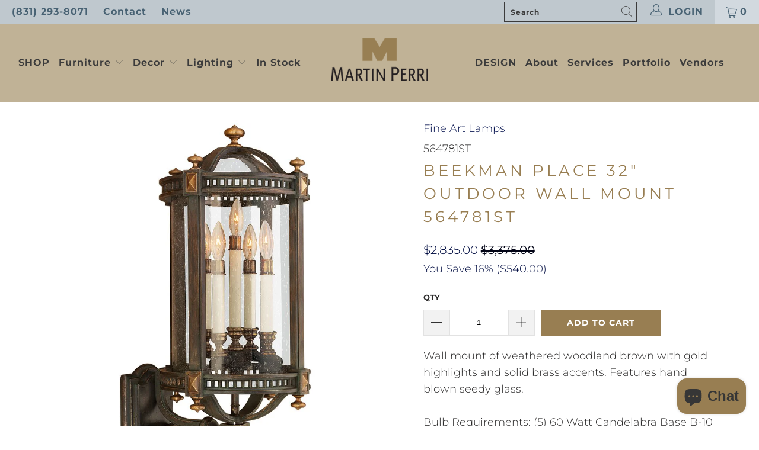

--- FILE ---
content_type: text/html; charset=utf-8
request_url: https://www.martinperri.com/products/beekman-place-32-outdoor-wall-mount-564781st
body_size: 23792
content:


 <!DOCTYPE html>
<html lang="en"> <head> <meta name="google-site-verification" content="2B69UlRsPPd6r9J7_p1Ch0xa7QfAOmhJSwULDfB-osE" /> <meta charset="utf-8"> <meta http-equiv="cleartype" content="on"> <meta name="robots" content="index,follow"> <!-- Mobile Specific Metas --> <meta name="HandheldFriendly" content="True"> <meta name="MobileOptimized" content="320"> <meta name="viewport" content="width=device-width,initial-scale=1"> <meta name="theme-color" content="#ffffff"> <title>
      Beekman Place 32&quot; Outdoor Wall Mount 564781ST</title> <link rel="preconnect dns-prefetch" href="https://fonts.shopifycdn.com" /> <link rel="preconnect dns-prefetch" href="https://cdn.shopify.com" /> <link rel="preconnect dns-prefetch" href="https://v.shopify.com" /> <link rel="preconnect dns-prefetch" href="https://cdn.shopifycloud.com" /> <link rel="stylesheet" href="https://cdnjs.cloudflare.com/ajax/libs/fancybox/3.5.6/jquery.fancybox.css"> <!-- Stylesheets for Turbo 4.2.1 --> <link href="//www.martinperri.com/cdn/shop/t/26/assets/styles.scss.css?v=4603349938698351901762104336" rel="stylesheet" type="text/css" media="all" /> <script>
      window.lazySizesConfig = window.lazySizesConfig || {};

      lazySizesConfig.expand = 300;
      lazySizesConfig.loadHidden = false;

      /*! lazysizes - v4.1.4 */
      !function(a,b){var c=b(a,a.document);a.lazySizes=c,"object"==typeof module&&module.exports&&(module.exports=c)}(window,function(a,b){"use strict";if(b.getElementsByClassName){var c,d,e=b.documentElement,f=a.Date,g=a.HTMLPictureElement,h="addEventListener",i="getAttribute",j=a[h],k=a.setTimeout,l=a.requestAnimationFrame||k,m=a.requestIdleCallback,n=/^picture$/i,o=["load","error","lazyincluded","_lazyloaded"],p={},q=Array.prototype.forEach,r=function(a,b){return p[b]||(p[b]=new RegExp("(\\s|^)"+b+"(\\s|$)")),p[b].test(a[i]("class")||"")&&p[b]},s=function(a,b){r(a,b)||a.setAttribute("class",(a[i]("class")||"").trim()+" "+b)},t=function(a,b){var c;(c=r(a,b))&&a.setAttribute("class",(a[i]("class")||"").replace(c," "))},u=function(a,b,c){var d=c?h:"removeEventListener";c&&u(a,b),o.forEach(function(c){a[d](c,b)})},v=function(a,d,e,f,g){var h=b.createEvent("Event");return e||(e={}),e.instance=c,h.initEvent(d,!f,!g),h.detail=e,a.dispatchEvent(h),h},w=function(b,c){var e;!g&&(e=a.picturefill||d.pf)?(c&&c.src&&!b[i]("srcset")&&b.setAttribute("srcset",c.src),e({reevaluate:!0,elements:[b]})):c&&c.src&&(b.src=c.src)},x=function(a,b){return(getComputedStyle(a,null)||{})[b]},y=function(a,b,c){for(c=c||a.offsetWidth;c<d.minSize&&b&&!a._lazysizesWidth;)c=b.offsetWidth,b=b.parentNode;return c},z=function(){var a,c,d=[],e=[],f=d,g=function(){var b=f;for(f=d.length?e:d,a=!0,c=!1;b.length;)b.shift()();a=!1},h=function(d,e){a&&!e?d.apply(this,arguments):(f.push(d),c||(c=!0,(b.hidden?k:l)(g)))};return h._lsFlush=g,h}(),A=function(a,b){return b?function(){z(a)}:function(){var b=this,c=arguments;z(function(){a.apply(b,c)})}},B=function(a){var b,c=0,e=d.throttleDelay,g=d.ricTimeout,h=function(){b=!1,c=f.now(),a()},i=m&&g>49?function(){m(h,{timeout:g}),g!==d.ricTimeout&&(g=d.ricTimeout)}:A(function(){k(h)},!0);return function(a){var d;(a=a===!0)&&(g=33),b||(b=!0,d=e-(f.now()-c),0>d&&(d=0),a||9>d?i():k(i,d))}},C=function(a){var b,c,d=99,e=function(){b=null,a()},g=function(){var a=f.now()-c;d>a?k(g,d-a):(m||e)(e)};return function(){c=f.now(),b||(b=k(g,d))}};!function(){var b,c={lazyClass:"lazyload",loadedClass:"lazyloaded",loadingClass:"lazyloading",preloadClass:"lazypreload",errorClass:"lazyerror",autosizesClass:"lazyautosizes",srcAttr:"data-src",srcsetAttr:"data-srcset",sizesAttr:"data-sizes",minSize:40,customMedia:{},init:!0,expFactor:1.5,hFac:.8,loadMode:2,loadHidden:!0,ricTimeout:0,throttleDelay:125};d=a.lazySizesConfig||a.lazysizesConfig||{};for(b in c)b in d||(d[b]=c[b]);a.lazySizesConfig=d,k(function(){d.init&&F()})}();var D=function(){var g,l,m,o,p,y,D,F,G,H,I,J,K,L,M=/^img$/i,N=/^iframe$/i,O="onscroll"in a&&!/(gle|ing)bot/.test(navigator.userAgent),P=0,Q=0,R=0,S=-1,T=function(a){R--,a&&a.target&&u(a.target,T),(!a||0>R||!a.target)&&(R=0)},U=function(a,c){var d,f=a,g="hidden"==x(b.body,"visibility")||"hidden"!=x(a.parentNode,"visibility")&&"hidden"!=x(a,"visibility");for(F-=c,I+=c,G-=c,H+=c;g&&(f=f.offsetParent)&&f!=b.body&&f!=e;)g=(x(f,"opacity")||1)>0,g&&"visible"!=x(f,"overflow")&&(d=f.getBoundingClientRect(),g=H>d.left&&G<d.right&&I>d.top-1&&F<d.bottom+1);return g},V=function(){var a,f,h,j,k,m,n,p,q,r=c.elements;if((o=d.loadMode)&&8>R&&(a=r.length)){f=0,S++,null==K&&("expand"in d||(d.expand=e.clientHeight>500&&e.clientWidth>500?500:370),J=d.expand,K=J*d.expFactor),K>Q&&1>R&&S>2&&o>2&&!b.hidden?(Q=K,S=0):Q=o>1&&S>1&&6>R?J:P;for(;a>f;f++)if(r[f]&&!r[f]._lazyRace)if(O)if((p=r[f][i]("data-expand"))&&(m=1*p)||(m=Q),q!==m&&(y=innerWidth+m*L,D=innerHeight+m,n=-1*m,q=m),h=r[f].getBoundingClientRect(),(I=h.bottom)>=n&&(F=h.top)<=D&&(H=h.right)>=n*L&&(G=h.left)<=y&&(I||H||G||F)&&(d.loadHidden||"hidden"!=x(r[f],"visibility"))&&(l&&3>R&&!p&&(3>o||4>S)||U(r[f],m))){if(ba(r[f]),k=!0,R>9)break}else!k&&l&&!j&&4>R&&4>S&&o>2&&(g[0]||d.preloadAfterLoad)&&(g[0]||!p&&(I||H||G||F||"auto"!=r[f][i](d.sizesAttr)))&&(j=g[0]||r[f]);else ba(r[f]);j&&!k&&ba(j)}},W=B(V),X=function(a){s(a.target,d.loadedClass),t(a.target,d.loadingClass),u(a.target,Z),v(a.target,"lazyloaded")},Y=A(X),Z=function(a){Y({target:a.target})},$=function(a,b){try{a.contentWindow.location.replace(b)}catch(c){a.src=b}},_=function(a){var b,c=a[i](d.srcsetAttr);(b=d.customMedia[a[i]("data-media")||a[i]("media")])&&a.setAttribute("media",b),c&&a.setAttribute("srcset",c)},aa=A(function(a,b,c,e,f){var g,h,j,l,o,p;(o=v(a,"lazybeforeunveil",b)).defaultPrevented||(e&&(c?s(a,d.autosizesClass):a.setAttribute("sizes",e)),h=a[i](d.srcsetAttr),g=a[i](d.srcAttr),f&&(j=a.parentNode,l=j&&n.test(j.nodeName||"")),p=b.firesLoad||"src"in a&&(h||g||l),o={target:a},p&&(u(a,T,!0),clearTimeout(m),m=k(T,2500),s(a,d.loadingClass),u(a,Z,!0)),l&&q.call(j.getElementsByTagName("source"),_),h?a.setAttribute("srcset",h):g&&!l&&(N.test(a.nodeName)?$(a,g):a.src=g),f&&(h||l)&&w(a,{src:g})),a._lazyRace&&delete a._lazyRace,t(a,d.lazyClass),z(function(){(!p||a.complete&&a.naturalWidth>1)&&(p?T(o):R--,X(o))},!0)}),ba=function(a){var b,c=M.test(a.nodeName),e=c&&(a[i](d.sizesAttr)||a[i]("sizes")),f="auto"==e;(!f&&l||!c||!a[i]("src")&&!a.srcset||a.complete||r(a,d.errorClass)||!r(a,d.lazyClass))&&(b=v(a,"lazyunveilread").detail,f&&E.updateElem(a,!0,a.offsetWidth),a._lazyRace=!0,R++,aa(a,b,f,e,c))},ca=function(){if(!l){if(f.now()-p<999)return void k(ca,999);var a=C(function(){d.loadMode=3,W()});l=!0,d.loadMode=3,W(),j("scroll",function(){3==d.loadMode&&(d.loadMode=2),a()},!0)}};return{_:function(){p=f.now(),c.elements=b.getElementsByClassName(d.lazyClass),g=b.getElementsByClassName(d.lazyClass+" "+d.preloadClass),L=d.hFac,j("scroll",W,!0),j("resize",W,!0),a.MutationObserver?new MutationObserver(W).observe(e,{childList:!0,subtree:!0,attributes:!0}):(e[h]("DOMNodeInserted",W,!0),e[h]("DOMAttrModified",W,!0),setInterval(W,999)),j("hashchange",W,!0),["focus","mouseover","click","load","transitionend","animationend","webkitAnimationEnd"].forEach(function(a){b[h](a,W,!0)}),/d$|^c/.test(b.readyState)?ca():(j("load",ca),b[h]("DOMContentLoaded",W),k(ca,2e4)),c.elements.length?(V(),z._lsFlush()):W()},checkElems:W,unveil:ba}}(),E=function(){var a,c=A(function(a,b,c,d){var e,f,g;if(a._lazysizesWidth=d,d+="px",a.setAttribute("sizes",d),n.test(b.nodeName||""))for(e=b.getElementsByTagName("source"),f=0,g=e.length;g>f;f++)e[f].setAttribute("sizes",d);c.detail.dataAttr||w(a,c.detail)}),e=function(a,b,d){var e,f=a.parentNode;f&&(d=y(a,f,d),e=v(a,"lazybeforesizes",{width:d,dataAttr:!!b}),e.defaultPrevented||(d=e.detail.width,d&&d!==a._lazysizesWidth&&c(a,f,e,d)))},f=function(){var b,c=a.length;if(c)for(b=0;c>b;b++)e(a[b])},g=C(f);return{_:function(){a=b.getElementsByClassName(d.autosizesClass),j("resize",g)},checkElems:g,updateElem:e}}(),F=function(){F.i||(F.i=!0,E._(),D._())};return c={cfg:d,autoSizer:E,loader:D,init:F,uP:w,aC:s,rC:t,hC:r,fire:v,gW:y,rAF:z}}});

      /*! lazysizes - v4.1.4 */
      !function(a,b){var c=function(){b(a.lazySizes),a.removeEventListener("lazyunveilread",c,!0)};b=b.bind(null,a,a.document),"object"==typeof module&&module.exports?b(require("lazysizes")):a.lazySizes?c():a.addEventListener("lazyunveilread",c,!0)}(window,function(a,b,c){"use strict";function d(){this.ratioElems=b.getElementsByClassName("lazyaspectratio"),this._setupEvents(),this.processImages()}if(a.addEventListener){var e,f,g,h=Array.prototype.forEach,i=/^picture$/i,j="data-aspectratio",k="img["+j+"]",l=function(b){return a.matchMedia?(l=function(a){return!a||(matchMedia(a)||{}).matches})(b):a.Modernizr&&Modernizr.mq?!b||Modernizr.mq(b):!b},m=c.aC,n=c.rC,o=c.cfg;d.prototype={_setupEvents:function(){var a=this,c=function(b){b.naturalWidth<36?a.addAspectRatio(b,!0):a.removeAspectRatio(b,!0)},d=function(){a.processImages()};b.addEventListener("load",function(a){a.target.getAttribute&&a.target.getAttribute(j)&&c(a.target)},!0),addEventListener("resize",function(){var b,d=function(){h.call(a.ratioElems,c)};return function(){clearTimeout(b),b=setTimeout(d,99)}}()),b.addEventListener("DOMContentLoaded",d),addEventListener("load",d)},processImages:function(a){var c,d;a||(a=b),c="length"in a&&!a.nodeName?a:a.querySelectorAll(k);for(d=0;d<c.length;d++)c[d].naturalWidth>36?this.removeAspectRatio(c[d]):this.addAspectRatio(c[d])},getSelectedRatio:function(a){var b,c,d,e,f,g=a.parentNode;if(g&&i.test(g.nodeName||""))for(d=g.getElementsByTagName("source"),b=0,c=d.length;c>b;b++)if(e=d[b].getAttribute("data-media")||d[b].getAttribute("media"),o.customMedia[e]&&(e=o.customMedia[e]),l(e)){f=d[b].getAttribute(j);break}return f||a.getAttribute(j)||""},parseRatio:function(){var a=/^\s*([+\d\.]+)(\s*[\/x]\s*([+\d\.]+))?\s*$/,b={};return function(c){var d;return!b[c]&&(d=c.match(a))&&(d[3]?b[c]=d[1]/d[3]:b[c]=1*d[1]),b[c]}}(),addAspectRatio:function(b,c){var d,e=b.offsetWidth,f=b.offsetHeight;return c||m(b,"lazyaspectratio"),36>e&&0>=f?void((e||f&&a.console)&&console.log("Define width or height of image, so we can calculate the other dimension")):(d=this.getSelectedRatio(b),d=this.parseRatio(d),void(d&&(e?b.style.height=e/d+"px":b.style.width=f*d+"px")))},removeAspectRatio:function(a){n(a,"lazyaspectratio"),a.style.height="",a.style.width="",a.removeAttribute(j)}},f=function(){g=a.jQuery||a.Zepto||a.shoestring||a.$,g&&g.fn&&!g.fn.imageRatio&&g.fn.filter&&g.fn.add&&g.fn.find?g.fn.imageRatio=function(){return e.processImages(this.find(k).add(this.filter(k))),this}:g=!1},f(),setTimeout(f),e=new d,a.imageRatio=e,"object"==typeof module&&module.exports?module.exports=e:"function"==typeof define&&define.amd&&define(e)}});

        /*! lazysizes - v4.1.5 */
        !function(a,b){var c=function(){b(a.lazySizes),a.removeEventListener("lazyunveilread",c,!0)};b=b.bind(null,a,a.document),"object"==typeof module&&module.exports?b(require("lazysizes")):a.lazySizes?c():a.addEventListener("lazyunveilread",c,!0)}(window,function(a,b,c){"use strict";if(a.addEventListener){var d=/\s+/g,e=/\s*\|\s+|\s+\|\s*/g,f=/^(.+?)(?:\s+\[\s*(.+?)\s*\])(?:\s+\[\s*(.+?)\s*\])?$/,g=/^\s*\(*\s*type\s*:\s*(.+?)\s*\)*\s*$/,h=/\(|\)|'/,i={contain:1,cover:1},j=function(a){var b=c.gW(a,a.parentNode);return(!a._lazysizesWidth||b>a._lazysizesWidth)&&(a._lazysizesWidth=b),a._lazysizesWidth},k=function(a){var b;return b=(getComputedStyle(a)||{getPropertyValue:function(){}}).getPropertyValue("background-size"),!i[b]&&i[a.style.backgroundSize]&&(b=a.style.backgroundSize),b},l=function(a,b){if(b){var c=b.match(g);c&&c[1]?a.setAttribute("type",c[1]):a.setAttribute("media",lazySizesConfig.customMedia[b]||b)}},m=function(a,c,g){var h=b.createElement("picture"),i=c.getAttribute(lazySizesConfig.sizesAttr),j=c.getAttribute("data-ratio"),k=c.getAttribute("data-optimumx");c._lazybgset&&c._lazybgset.parentNode==c&&c.removeChild(c._lazybgset),Object.defineProperty(g,"_lazybgset",{value:c,writable:!0}),Object.defineProperty(c,"_lazybgset",{value:h,writable:!0}),a=a.replace(d," ").split(e),h.style.display="none",g.className=lazySizesConfig.lazyClass,1!=a.length||i||(i="auto"),a.forEach(function(a){var c,d=b.createElement("source");i&&"auto"!=i&&d.setAttribute("sizes",i),(c=a.match(f))?(d.setAttribute(lazySizesConfig.srcsetAttr,c[1]),l(d,c[2]),l(d,c[3])):d.setAttribute(lazySizesConfig.srcsetAttr,a),h.appendChild(d)}),i&&(g.setAttribute(lazySizesConfig.sizesAttr,i),c.removeAttribute(lazySizesConfig.sizesAttr),c.removeAttribute("sizes")),k&&g.setAttribute("data-optimumx",k),j&&g.setAttribute("data-ratio",j),h.appendChild(g),c.appendChild(h)},n=function(a){if(a.target._lazybgset){var b=a.target,d=b._lazybgset,e=b.currentSrc||b.src;if(e){var f=c.fire(d,"bgsetproxy",{src:e,useSrc:h.test(e)?JSON.stringify(e):e});f.defaultPrevented||(d.style.backgroundImage="url("+f.detail.useSrc+")")}b._lazybgsetLoading&&(c.fire(d,"_lazyloaded",{},!1,!0),delete b._lazybgsetLoading)}};addEventListener("lazybeforeunveil",function(a){var d,e,f;!a.defaultPrevented&&(d=a.target.getAttribute("data-bgset"))&&(f=a.target,e=b.createElement("img"),e.alt="",e._lazybgsetLoading=!0,a.detail.firesLoad=!0,m(d,f,e),setTimeout(function(){c.loader.unveil(e),c.rAF(function(){c.fire(e,"_lazyloaded",{},!0,!0),e.complete&&n({target:e})})}))}),b.addEventListener("load",n,!0),a.addEventListener("lazybeforesizes",function(a){if(a.detail.instance==c&&a.target._lazybgset&&a.detail.dataAttr){var b=a.target._lazybgset,d=k(b);i[d]&&(a.target._lazysizesParentFit=d,c.rAF(function(){a.target.setAttribute("data-parent-fit",d),a.target._lazysizesParentFit&&delete a.target._lazysizesParentFit}))}},!0),b.documentElement.addEventListener("lazybeforesizes",function(a){!a.defaultPrevented&&a.target._lazybgset&&a.detail.instance==c&&(a.detail.width=j(a.target._lazybgset))})}});</script> <meta name="description" content="Wall mount of weathered woodland brown with gold highlights and solid brass accents. Features hand blown seedy glass.Bulb Requirements: (5) 60 Watt Candelabra Base B-10 Bulb(s)Fixture Dimensions: 32&quot; H X 14&quot; W  " /> <link rel="shortcut icon" type="image/x-icon" href="//www.martinperri.com/cdn/shop/files/Favicon_180x180.png?v=1614289197"> <link rel="apple-touch-icon" href="//www.martinperri.com/cdn/shop/files/Favicon_180x180.png?v=1614289197"/> <link rel="apple-touch-icon" sizes="57x57" href="//www.martinperri.com/cdn/shop/files/Favicon_57x57.png?v=1614289197"/> <link rel="apple-touch-icon" sizes="60x60" href="//www.martinperri.com/cdn/shop/files/Favicon_60x60.png?v=1614289197"/> <link rel="apple-touch-icon" sizes="72x72" href="//www.martinperri.com/cdn/shop/files/Favicon_72x72.png?v=1614289197"/> <link rel="apple-touch-icon" sizes="76x76" href="//www.martinperri.com/cdn/shop/files/Favicon_76x76.png?v=1614289197"/> <link rel="apple-touch-icon" sizes="114x114" href="//www.martinperri.com/cdn/shop/files/Favicon_114x114.png?v=1614289197"/> <link rel="apple-touch-icon" sizes="180x180" href="//www.martinperri.com/cdn/shop/files/Favicon_180x180.png?v=1614289197"/> <link rel="apple-touch-icon" sizes="228x228" href="//www.martinperri.com/cdn/shop/files/Favicon_228x228.png?v=1614289197"/> <link rel="canonical" href="https://www.martinperri.com/products/beekman-place-32-outdoor-wall-mount-564781st" /> <script>window.performance && window.performance.mark && window.performance.mark('shopify.content_for_header.start');</script><meta name="facebook-domain-verification" content="ajj8jck2ent6chjji7e0a5ib6280yh">
<meta id="shopify-digital-wallet" name="shopify-digital-wallet" content="/2915860550/digital_wallets/dialog">
<meta name="shopify-checkout-api-token" content="29d5e6e3ce691328d75e8d8e95d024c6">
<link rel="alternate" type="application/json+oembed" href="https://www.martinperri.com/products/beekman-place-32-outdoor-wall-mount-564781st.oembed">
<script async="async" src="/checkouts/internal/preloads.js?locale=en-US"></script>
<script id="apple-pay-shop-capabilities" type="application/json">{"shopId":2915860550,"countryCode":"US","currencyCode":"USD","merchantCapabilities":["supports3DS"],"merchantId":"gid:\/\/shopify\/Shop\/2915860550","merchantName":"Martin Perri Interiors, Inc.","requiredBillingContactFields":["postalAddress","email","phone"],"requiredShippingContactFields":["postalAddress","email","phone"],"shippingType":"shipping","supportedNetworks":["visa","masterCard","amex","discover","elo","jcb"],"total":{"type":"pending","label":"Martin Perri Interiors, Inc.","amount":"1.00"},"shopifyPaymentsEnabled":true,"supportsSubscriptions":true}</script>
<script id="shopify-features" type="application/json">{"accessToken":"29d5e6e3ce691328d75e8d8e95d024c6","betas":["rich-media-storefront-analytics"],"domain":"www.martinperri.com","predictiveSearch":true,"shopId":2915860550,"locale":"en"}</script>
<script>var Shopify = Shopify || {};
Shopify.shop = "martin-perri.myshopify.com";
Shopify.locale = "en";
Shopify.currency = {"active":"USD","rate":"1.0"};
Shopify.country = "US";
Shopify.theme = {"name":"Martin Perri 070622","id":123178778689,"schema_name":"Turbo","schema_version":"4.2.1","theme_store_id":null,"role":"main"};
Shopify.theme.handle = "null";
Shopify.theme.style = {"id":null,"handle":null};
Shopify.cdnHost = "www.martinperri.com/cdn";
Shopify.routes = Shopify.routes || {};
Shopify.routes.root = "/";</script>
<script type="module">!function(o){(o.Shopify=o.Shopify||{}).modules=!0}(window);</script>
<script>!function(o){function n(){var o=[];function n(){o.push(Array.prototype.slice.apply(arguments))}return n.q=o,n}var t=o.Shopify=o.Shopify||{};t.loadFeatures=n(),t.autoloadFeatures=n()}(window);</script>
<script id="shop-js-analytics" type="application/json">{"pageType":"product"}</script>
<script defer="defer" async type="module" src="//www.martinperri.com/cdn/shopifycloud/shop-js/modules/v2/client.init-shop-cart-sync_C5BV16lS.en.esm.js"></script>
<script defer="defer" async type="module" src="//www.martinperri.com/cdn/shopifycloud/shop-js/modules/v2/chunk.common_CygWptCX.esm.js"></script>
<script type="module">
  await import("//www.martinperri.com/cdn/shopifycloud/shop-js/modules/v2/client.init-shop-cart-sync_C5BV16lS.en.esm.js");
await import("//www.martinperri.com/cdn/shopifycloud/shop-js/modules/v2/chunk.common_CygWptCX.esm.js");

  window.Shopify.SignInWithShop?.initShopCartSync?.({"fedCMEnabled":true,"windoidEnabled":true});

</script>
<script>(function() {
  var isLoaded = false;
  function asyncLoad() {
    if (isLoaded) return;
    isLoaded = true;
    var urls = ["https:\/\/woolyfeed-tags.nyc3.cdn.digitaloceanspaces.com\/martin-perri.myshopify.com\/8217636537.js?shop=martin-perri.myshopify.com","https:\/\/cdn.nfcube.com\/instafeed-4808869f90e67a7a94f0c0f29d271114.js?shop=martin-perri.myshopify.com"];
    for (var i = 0; i <urls.length; i++) {
      var s = document.createElement('script');
      s.type = 'text/javascript';
      s.async = true;
      s.src = urls[i];
      var x = document.getElementsByTagName('script')[0];
      x.parentNode.insertBefore(s, x);
    }
  };
  if(window.attachEvent) {
    window.attachEvent('onload', asyncLoad);
  } else {
    window.addEventListener('load', asyncLoad, false);
  }
})();</script>
<script id="__st">var __st={"a":2915860550,"offset":-28800,"reqid":"a9272e85-a6d4-4736-8167-1602ef7a36c2-1768836832","pageurl":"www.martinperri.com\/products\/beekman-place-32-outdoor-wall-mount-564781st","u":"139562e58057","p":"product","rtyp":"product","rid":1998269644870};</script>
<script>window.ShopifyPaypalV4VisibilityTracking = true;</script>
<script id="captcha-bootstrap">!function(){'use strict';const t='contact',e='account',n='new_comment',o=[[t,t],['blogs',n],['comments',n],[t,'customer']],c=[[e,'customer_login'],[e,'guest_login'],[e,'recover_customer_password'],[e,'create_customer']],r=t=>t.map((([t,e])=>`form[action*='/${t}']:not([data-nocaptcha='true']) input[name='form_type'][value='${e}']`)).join(','),a=t=>()=>t?[...document.querySelectorAll(t)].map((t=>t.form)):[];function s(){const t=[...o],e=r(t);return a(e)}const i='password',u='form_key',d=['recaptcha-v3-token','g-recaptcha-response','h-captcha-response',i],f=()=>{try{return window.sessionStorage}catch{return}},m='__shopify_v',_=t=>t.elements[u];function p(t,e,n=!1){try{const o=window.sessionStorage,c=JSON.parse(o.getItem(e)),{data:r}=function(t){const{data:e,action:n}=t;return t[m]||n?{data:e,action:n}:{data:t,action:n}}(c);for(const[e,n]of Object.entries(r))t.elements[e]&&(t.elements[e].value=n);n&&o.removeItem(e)}catch(o){console.error('form repopulation failed',{error:o})}}const l='form_type',E='cptcha';function T(t){t.dataset[E]=!0}const w=window,h=w.document,L='Shopify',v='ce_forms',y='captcha';let A=!1;((t,e)=>{const n=(g='f06e6c50-85a8-45c8-87d0-21a2b65856fe',I='https://cdn.shopify.com/shopifycloud/storefront-forms-hcaptcha/ce_storefront_forms_captcha_hcaptcha.v1.5.2.iife.js',D={infoText:'Protected by hCaptcha',privacyText:'Privacy',termsText:'Terms'},(t,e,n)=>{const o=w[L][v],c=o.bindForm;if(c)return c(t,g,e,D).then(n);var r;o.q.push([[t,g,e,D],n]),r=I,A||(h.body.append(Object.assign(h.createElement('script'),{id:'captcha-provider',async:!0,src:r})),A=!0)});var g,I,D;w[L]=w[L]||{},w[L][v]=w[L][v]||{},w[L][v].q=[],w[L][y]=w[L][y]||{},w[L][y].protect=function(t,e){n(t,void 0,e),T(t)},Object.freeze(w[L][y]),function(t,e,n,w,h,L){const[v,y,A,g]=function(t,e,n){const i=e?o:[],u=t?c:[],d=[...i,...u],f=r(d),m=r(i),_=r(d.filter((([t,e])=>n.includes(e))));return[a(f),a(m),a(_),s()]}(w,h,L),I=t=>{const e=t.target;return e instanceof HTMLFormElement?e:e&&e.form},D=t=>v().includes(t);t.addEventListener('submit',(t=>{const e=I(t);if(!e)return;const n=D(e)&&!e.dataset.hcaptchaBound&&!e.dataset.recaptchaBound,o=_(e),c=g().includes(e)&&(!o||!o.value);(n||c)&&t.preventDefault(),c&&!n&&(function(t){try{if(!f())return;!function(t){const e=f();if(!e)return;const n=_(t);if(!n)return;const o=n.value;o&&e.removeItem(o)}(t);const e=Array.from(Array(32),(()=>Math.random().toString(36)[2])).join('');!function(t,e){_(t)||t.append(Object.assign(document.createElement('input'),{type:'hidden',name:u})),t.elements[u].value=e}(t,e),function(t,e){const n=f();if(!n)return;const o=[...t.querySelectorAll(`input[type='${i}']`)].map((({name:t})=>t)),c=[...d,...o],r={};for(const[a,s]of new FormData(t).entries())c.includes(a)||(r[a]=s);n.setItem(e,JSON.stringify({[m]:1,action:t.action,data:r}))}(t,e)}catch(e){console.error('failed to persist form',e)}}(e),e.submit())}));const S=(t,e)=>{t&&!t.dataset[E]&&(n(t,e.some((e=>e===t))),T(t))};for(const o of['focusin','change'])t.addEventListener(o,(t=>{const e=I(t);D(e)&&S(e,y())}));const B=e.get('form_key'),M=e.get(l),P=B&&M;t.addEventListener('DOMContentLoaded',(()=>{const t=y();if(P)for(const e of t)e.elements[l].value===M&&p(e,B);[...new Set([...A(),...v().filter((t=>'true'===t.dataset.shopifyCaptcha))])].forEach((e=>S(e,t)))}))}(h,new URLSearchParams(w.location.search),n,t,e,['guest_login'])})(!0,!0)}();</script>
<script integrity="sha256-4kQ18oKyAcykRKYeNunJcIwy7WH5gtpwJnB7kiuLZ1E=" data-source-attribution="shopify.loadfeatures" defer="defer" src="//www.martinperri.com/cdn/shopifycloud/storefront/assets/storefront/load_feature-a0a9edcb.js" crossorigin="anonymous"></script>
<script data-source-attribution="shopify.dynamic_checkout.dynamic.init">var Shopify=Shopify||{};Shopify.PaymentButton=Shopify.PaymentButton||{isStorefrontPortableWallets:!0,init:function(){window.Shopify.PaymentButton.init=function(){};var t=document.createElement("script");t.src="https://www.martinperri.com/cdn/shopifycloud/portable-wallets/latest/portable-wallets.en.js",t.type="module",document.head.appendChild(t)}};
</script>
<script data-source-attribution="shopify.dynamic_checkout.buyer_consent">
  function portableWalletsHideBuyerConsent(e){var t=document.getElementById("shopify-buyer-consent"),n=document.getElementById("shopify-subscription-policy-button");t&&n&&(t.classList.add("hidden"),t.setAttribute("aria-hidden","true"),n.removeEventListener("click",e))}function portableWalletsShowBuyerConsent(e){var t=document.getElementById("shopify-buyer-consent"),n=document.getElementById("shopify-subscription-policy-button");t&&n&&(t.classList.remove("hidden"),t.removeAttribute("aria-hidden"),n.addEventListener("click",e))}window.Shopify?.PaymentButton&&(window.Shopify.PaymentButton.hideBuyerConsent=portableWalletsHideBuyerConsent,window.Shopify.PaymentButton.showBuyerConsent=portableWalletsShowBuyerConsent);
</script>
<script data-source-attribution="shopify.dynamic_checkout.cart.bootstrap">document.addEventListener("DOMContentLoaded",(function(){function t(){return document.querySelector("shopify-accelerated-checkout-cart, shopify-accelerated-checkout")}if(t())Shopify.PaymentButton.init();else{new MutationObserver((function(e,n){t()&&(Shopify.PaymentButton.init(),n.disconnect())})).observe(document.body,{childList:!0,subtree:!0})}}));
</script>
<link id="shopify-accelerated-checkout-styles" rel="stylesheet" media="screen" href="https://www.martinperri.com/cdn/shopifycloud/portable-wallets/latest/accelerated-checkout-backwards-compat.css" crossorigin="anonymous">
<style id="shopify-accelerated-checkout-cart">
        #shopify-buyer-consent {
  margin-top: 1em;
  display: inline-block;
  width: 100%;
}

#shopify-buyer-consent.hidden {
  display: none;
}

#shopify-subscription-policy-button {
  background: none;
  border: none;
  padding: 0;
  text-decoration: underline;
  font-size: inherit;
  cursor: pointer;
}

#shopify-subscription-policy-button::before {
  box-shadow: none;
}

      </style>

<script>window.performance && window.performance.mark && window.performance.mark('shopify.content_for_header.end');</script>

    

<meta name="author" content="Martin Perri Interiors, Inc.">
<meta property="og:url" content="https://www.martinperri.com/products/beekman-place-32-outdoor-wall-mount-564781st">
<meta property="og:site_name" content="Martin Perri Interiors, Inc."> <meta property="og:type" content="product"> <meta property="og:title" content="Beekman Place 32&quot; Outdoor Wall Mount 564781ST"> <meta property="og:image" content="https://www.martinperri.com/cdn/shop/products/564781_600x.jpg?v=1756066158"> <meta property="og:image:secure_url" content="https://www.martinperri.com/cdn/shop/products/564781_600x.jpg?v=1756066158"> <meta property="og:image:width" content="1024"> <meta property="og:image:height" content="1024"> <meta property="product:price:amount" content="2,835.00"> <meta property="product:price:currency" content="USD"> <meta property="og:description" content="Wall mount of weathered woodland brown with gold highlights and solid brass accents. Features hand blown seedy glass.Bulb Requirements: (5) 60 Watt Candelabra Base B-10 Bulb(s)Fixture Dimensions: 32&quot; H X 14&quot; W  "> <meta name="twitter:site" content="@MPerri_Interior">

<meta name="twitter:card" content="summary"> <meta name="twitter:title" content="Beekman Place 32" Outdoor Wall Mount 564781ST"> <meta name="twitter:description" content="Wall mount of weathered woodland brown with gold highlights and solid brass accents. Features hand blown seedy glass.Bulb Requirements: (5) 60 Watt Candelabra Base B-10 Bulb(s)Fixture Dimensions: 32&quot; H X 14&quot; W
 "> <meta name="twitter:image" content="https://www.martinperri.com/cdn/shop/products/564781_240x.jpg?v=1756066158"> <meta name="twitter:image:width" content="240"> <meta name="twitter:image:height" content="240"> <meta name="twitter:image:alt" content="Beekman Place Outdoor Wall Mount 564781ST"> <meta name="google-site-verification" content="Lx3RY20xmuo_9YYH4aNikZvMZw_IyJKq5_UnBmN-dkw" /> <!-- "snippets/hulkcode_common.liquid" was not rendered, the associated app was uninstalled --><script src='https://ha-product-option.nyc3.digitaloceanspaces.com/assets/api/v2-beta/hulkcode.js?1768836832' defer='defer'></script>
<script>
    
    
    
    
    var gsf_conversion_data = {page_type : 'product', event : 'view_item', data : {product_data : [{variant_id : 20253590257734, product_id : 1998269644870, name : "Beekman Place 32&quot; Outdoor Wall Mount 564781ST", price : "2835.00", currency : "USD", sku : "564781ST", brand : "Fine Art Lamps", variant : "Default Title", category : "Default Title"}], total_price : "2835.00", shop_currency : "USD"}};
    
</script>
<!-- BEGIN app block: shopify://apps/klaviyo-email-marketing-sms/blocks/klaviyo-onsite-embed/2632fe16-c075-4321-a88b-50b567f42507 -->












  <script async src="https://static.klaviyo.com/onsite/js/VYbzJd/klaviyo.js?company_id=VYbzJd"></script>
  <script>!function(){if(!window.klaviyo){window._klOnsite=window._klOnsite||[];try{window.klaviyo=new Proxy({},{get:function(n,i){return"push"===i?function(){var n;(n=window._klOnsite).push.apply(n,arguments)}:function(){for(var n=arguments.length,o=new Array(n),w=0;w<n;w++)o[w]=arguments[w];var t="function"==typeof o[o.length-1]?o.pop():void 0,e=new Promise((function(n){window._klOnsite.push([i].concat(o,[function(i){t&&t(i),n(i)}]))}));return e}}})}catch(n){window.klaviyo=window.klaviyo||[],window.klaviyo.push=function(){var n;(n=window._klOnsite).push.apply(n,arguments)}}}}();</script>

  
    <script id="viewed_product">
      if (item == null) {
        var _learnq = _learnq || [];

        var MetafieldReviews = null
        var MetafieldYotpoRating = null
        var MetafieldYotpoCount = null
        var MetafieldLooxRating = null
        var MetafieldLooxCount = null
        var okendoProduct = null
        var okendoProductReviewCount = null
        var okendoProductReviewAverageValue = null
        try {
          // The following fields are used for Customer Hub recently viewed in order to add reviews.
          // This information is not part of __kla_viewed. Instead, it is part of __kla_viewed_reviewed_items
          MetafieldReviews = {};
          MetafieldYotpoRating = null
          MetafieldYotpoCount = null
          MetafieldLooxRating = null
          MetafieldLooxCount = null

          okendoProduct = null
          // If the okendo metafield is not legacy, it will error, which then requires the new json formatted data
          if (okendoProduct && 'error' in okendoProduct) {
            okendoProduct = null
          }
          okendoProductReviewCount = okendoProduct ? okendoProduct.reviewCount : null
          okendoProductReviewAverageValue = okendoProduct ? okendoProduct.reviewAverageValue : null
        } catch (error) {
          console.error('Error in Klaviyo onsite reviews tracking:', error);
        }

        var item = {
          Name: "Beekman Place 32\" Outdoor Wall Mount 564781ST",
          ProductID: 1998269644870,
          Categories: ["Fine Art Lighting","Lighting","Outdoor Lighting Fixtures"],
          ImageURL: "https://www.martinperri.com/cdn/shop/products/564781_grande.jpg?v=1756066158",
          URL: "https://www.martinperri.com/products/beekman-place-32-outdoor-wall-mount-564781st",
          Brand: "Fine Art Lamps",
          Price: "$2,835.00",
          Value: "2,835.00",
          CompareAtPrice: "$3,375.00"
        };
        _learnq.push(['track', 'Viewed Product', item]);
        _learnq.push(['trackViewedItem', {
          Title: item.Name,
          ItemId: item.ProductID,
          Categories: item.Categories,
          ImageUrl: item.ImageURL,
          Url: item.URL,
          Metadata: {
            Brand: item.Brand,
            Price: item.Price,
            Value: item.Value,
            CompareAtPrice: item.CompareAtPrice
          },
          metafields:{
            reviews: MetafieldReviews,
            yotpo:{
              rating: MetafieldYotpoRating,
              count: MetafieldYotpoCount,
            },
            loox:{
              rating: MetafieldLooxRating,
              count: MetafieldLooxCount,
            },
            okendo: {
              rating: okendoProductReviewAverageValue,
              count: okendoProductReviewCount,
            }
          }
        }]);
      }
    </script>
  




  <script>
    window.klaviyoReviewsProductDesignMode = false
  </script>







<!-- END app block --><script src="https://cdn.shopify.com/extensions/7bc9bb47-adfa-4267-963e-cadee5096caf/inbox-1252/assets/inbox-chat-loader.js" type="text/javascript" defer="defer"></script>
<link href="https://monorail-edge.shopifysvc.com" rel="dns-prefetch">
<script>(function(){if ("sendBeacon" in navigator && "performance" in window) {try {var session_token_from_headers = performance.getEntriesByType('navigation')[0].serverTiming.find(x => x.name == '_s').description;} catch {var session_token_from_headers = undefined;}var session_cookie_matches = document.cookie.match(/_shopify_s=([^;]*)/);var session_token_from_cookie = session_cookie_matches && session_cookie_matches.length === 2 ? session_cookie_matches[1] : "";var session_token = session_token_from_headers || session_token_from_cookie || "";function handle_abandonment_event(e) {var entries = performance.getEntries().filter(function(entry) {return /monorail-edge.shopifysvc.com/.test(entry.name);});if (!window.abandonment_tracked && entries.length === 0) {window.abandonment_tracked = true;var currentMs = Date.now();var navigation_start = performance.timing.navigationStart;var payload = {shop_id: 2915860550,url: window.location.href,navigation_start,duration: currentMs - navigation_start,session_token,page_type: "product"};window.navigator.sendBeacon("https://monorail-edge.shopifysvc.com/v1/produce", JSON.stringify({schema_id: "online_store_buyer_site_abandonment/1.1",payload: payload,metadata: {event_created_at_ms: currentMs,event_sent_at_ms: currentMs}}));}}window.addEventListener('pagehide', handle_abandonment_event);}}());</script>
<script id="web-pixels-manager-setup">(function e(e,d,r,n,o){if(void 0===o&&(o={}),!Boolean(null===(a=null===(i=window.Shopify)||void 0===i?void 0:i.analytics)||void 0===a?void 0:a.replayQueue)){var i,a;window.Shopify=window.Shopify||{};var t=window.Shopify;t.analytics=t.analytics||{};var s=t.analytics;s.replayQueue=[],s.publish=function(e,d,r){return s.replayQueue.push([e,d,r]),!0};try{self.performance.mark("wpm:start")}catch(e){}var l=function(){var e={modern:/Edge?\/(1{2}[4-9]|1[2-9]\d|[2-9]\d{2}|\d{4,})\.\d+(\.\d+|)|Firefox\/(1{2}[4-9]|1[2-9]\d|[2-9]\d{2}|\d{4,})\.\d+(\.\d+|)|Chrom(ium|e)\/(9{2}|\d{3,})\.\d+(\.\d+|)|(Maci|X1{2}).+ Version\/(15\.\d+|(1[6-9]|[2-9]\d|\d{3,})\.\d+)([,.]\d+|)( \(\w+\)|)( Mobile\/\w+|) Safari\/|Chrome.+OPR\/(9{2}|\d{3,})\.\d+\.\d+|(CPU[ +]OS|iPhone[ +]OS|CPU[ +]iPhone|CPU IPhone OS|CPU iPad OS)[ +]+(15[._]\d+|(1[6-9]|[2-9]\d|\d{3,})[._]\d+)([._]\d+|)|Android:?[ /-](13[3-9]|1[4-9]\d|[2-9]\d{2}|\d{4,})(\.\d+|)(\.\d+|)|Android.+Firefox\/(13[5-9]|1[4-9]\d|[2-9]\d{2}|\d{4,})\.\d+(\.\d+|)|Android.+Chrom(ium|e)\/(13[3-9]|1[4-9]\d|[2-9]\d{2}|\d{4,})\.\d+(\.\d+|)|SamsungBrowser\/([2-9]\d|\d{3,})\.\d+/,legacy:/Edge?\/(1[6-9]|[2-9]\d|\d{3,})\.\d+(\.\d+|)|Firefox\/(5[4-9]|[6-9]\d|\d{3,})\.\d+(\.\d+|)|Chrom(ium|e)\/(5[1-9]|[6-9]\d|\d{3,})\.\d+(\.\d+|)([\d.]+$|.*Safari\/(?![\d.]+ Edge\/[\d.]+$))|(Maci|X1{2}).+ Version\/(10\.\d+|(1[1-9]|[2-9]\d|\d{3,})\.\d+)([,.]\d+|)( \(\w+\)|)( Mobile\/\w+|) Safari\/|Chrome.+OPR\/(3[89]|[4-9]\d|\d{3,})\.\d+\.\d+|(CPU[ +]OS|iPhone[ +]OS|CPU[ +]iPhone|CPU IPhone OS|CPU iPad OS)[ +]+(10[._]\d+|(1[1-9]|[2-9]\d|\d{3,})[._]\d+)([._]\d+|)|Android:?[ /-](13[3-9]|1[4-9]\d|[2-9]\d{2}|\d{4,})(\.\d+|)(\.\d+|)|Mobile Safari.+OPR\/([89]\d|\d{3,})\.\d+\.\d+|Android.+Firefox\/(13[5-9]|1[4-9]\d|[2-9]\d{2}|\d{4,})\.\d+(\.\d+|)|Android.+Chrom(ium|e)\/(13[3-9]|1[4-9]\d|[2-9]\d{2}|\d{4,})\.\d+(\.\d+|)|Android.+(UC? ?Browser|UCWEB|U3)[ /]?(15\.([5-9]|\d{2,})|(1[6-9]|[2-9]\d|\d{3,})\.\d+)\.\d+|SamsungBrowser\/(5\.\d+|([6-9]|\d{2,})\.\d+)|Android.+MQ{2}Browser\/(14(\.(9|\d{2,})|)|(1[5-9]|[2-9]\d|\d{3,})(\.\d+|))(\.\d+|)|K[Aa][Ii]OS\/(3\.\d+|([4-9]|\d{2,})\.\d+)(\.\d+|)/},d=e.modern,r=e.legacy,n=navigator.userAgent;return n.match(d)?"modern":n.match(r)?"legacy":"unknown"}(),u="modern"===l?"modern":"legacy",c=(null!=n?n:{modern:"",legacy:""})[u],f=function(e){return[e.baseUrl,"/wpm","/b",e.hashVersion,"modern"===e.buildTarget?"m":"l",".js"].join("")}({baseUrl:d,hashVersion:r,buildTarget:u}),m=function(e){var d=e.version,r=e.bundleTarget,n=e.surface,o=e.pageUrl,i=e.monorailEndpoint;return{emit:function(e){var a=e.status,t=e.errorMsg,s=(new Date).getTime(),l=JSON.stringify({metadata:{event_sent_at_ms:s},events:[{schema_id:"web_pixels_manager_load/3.1",payload:{version:d,bundle_target:r,page_url:o,status:a,surface:n,error_msg:t},metadata:{event_created_at_ms:s}}]});if(!i)return console&&console.warn&&console.warn("[Web Pixels Manager] No Monorail endpoint provided, skipping logging."),!1;try{return self.navigator.sendBeacon.bind(self.navigator)(i,l)}catch(e){}var u=new XMLHttpRequest;try{return u.open("POST",i,!0),u.setRequestHeader("Content-Type","text/plain"),u.send(l),!0}catch(e){return console&&console.warn&&console.warn("[Web Pixels Manager] Got an unhandled error while logging to Monorail."),!1}}}}({version:r,bundleTarget:l,surface:e.surface,pageUrl:self.location.href,monorailEndpoint:e.monorailEndpoint});try{o.browserTarget=l,function(e){var d=e.src,r=e.async,n=void 0===r||r,o=e.onload,i=e.onerror,a=e.sri,t=e.scriptDataAttributes,s=void 0===t?{}:t,l=document.createElement("script"),u=document.querySelector("head"),c=document.querySelector("body");if(l.async=n,l.src=d,a&&(l.integrity=a,l.crossOrigin="anonymous"),s)for(var f in s)if(Object.prototype.hasOwnProperty.call(s,f))try{l.dataset[f]=s[f]}catch(e){}if(o&&l.addEventListener("load",o),i&&l.addEventListener("error",i),u)u.appendChild(l);else{if(!c)throw new Error("Did not find a head or body element to append the script");c.appendChild(l)}}({src:f,async:!0,onload:function(){if(!function(){var e,d;return Boolean(null===(d=null===(e=window.Shopify)||void 0===e?void 0:e.analytics)||void 0===d?void 0:d.initialized)}()){var d=window.webPixelsManager.init(e)||void 0;if(d){var r=window.Shopify.analytics;r.replayQueue.forEach((function(e){var r=e[0],n=e[1],o=e[2];d.publishCustomEvent(r,n,o)})),r.replayQueue=[],r.publish=d.publishCustomEvent,r.visitor=d.visitor,r.initialized=!0}}},onerror:function(){return m.emit({status:"failed",errorMsg:"".concat(f," has failed to load")})},sri:function(e){var d=/^sha384-[A-Za-z0-9+/=]+$/;return"string"==typeof e&&d.test(e)}(c)?c:"",scriptDataAttributes:o}),m.emit({status:"loading"})}catch(e){m.emit({status:"failed",errorMsg:(null==e?void 0:e.message)||"Unknown error"})}}})({shopId: 2915860550,storefrontBaseUrl: "https://www.martinperri.com",extensionsBaseUrl: "https://extensions.shopifycdn.com/cdn/shopifycloud/web-pixels-manager",monorailEndpoint: "https://monorail-edge.shopifysvc.com/unstable/produce_batch",surface: "storefront-renderer",enabledBetaFlags: ["2dca8a86"],webPixelsConfigList: [{"id":"1237975105","configuration":"{\"accountID\":\"VYbzJd\",\"webPixelConfig\":\"eyJlbmFibGVBZGRlZFRvQ2FydEV2ZW50cyI6IHRydWV9\"}","eventPayloadVersion":"v1","runtimeContext":"STRICT","scriptVersion":"524f6c1ee37bacdca7657a665bdca589","type":"APP","apiClientId":123074,"privacyPurposes":["ANALYTICS","MARKETING"],"dataSharingAdjustments":{"protectedCustomerApprovalScopes":["read_customer_address","read_customer_email","read_customer_name","read_customer_personal_data","read_customer_phone"]}},{"id":"537264193","configuration":"{\"tagID\":\"2613312052411\"}","eventPayloadVersion":"v1","runtimeContext":"STRICT","scriptVersion":"18031546ee651571ed29edbe71a3550b","type":"APP","apiClientId":3009811,"privacyPurposes":["ANALYTICS","MARKETING","SALE_OF_DATA"],"dataSharingAdjustments":{"protectedCustomerApprovalScopes":["read_customer_address","read_customer_email","read_customer_name","read_customer_personal_data","read_customer_phone"]}},{"id":"492896321","configuration":"{\"config\":\"{\\\"pixel_id\\\":\\\"G-Z9LRKEF52P\\\",\\\"target_country\\\":\\\"US\\\",\\\"gtag_events\\\":[{\\\"type\\\":\\\"search\\\",\\\"action_label\\\":\\\"G-Z9LRKEF52P\\\"},{\\\"type\\\":\\\"begin_checkout\\\",\\\"action_label\\\":\\\"G-Z9LRKEF52P\\\"},{\\\"type\\\":\\\"view_item\\\",\\\"action_label\\\":[\\\"G-Z9LRKEF52P\\\",\\\"MC-GQCT0RJSF1\\\"]},{\\\"type\\\":\\\"purchase\\\",\\\"action_label\\\":[\\\"G-Z9LRKEF52P\\\",\\\"MC-GQCT0RJSF1\\\"]},{\\\"type\\\":\\\"page_view\\\",\\\"action_label\\\":[\\\"G-Z9LRKEF52P\\\",\\\"MC-GQCT0RJSF1\\\"]},{\\\"type\\\":\\\"add_payment_info\\\",\\\"action_label\\\":\\\"G-Z9LRKEF52P\\\"},{\\\"type\\\":\\\"add_to_cart\\\",\\\"action_label\\\":\\\"G-Z9LRKEF52P\\\"}],\\\"enable_monitoring_mode\\\":false}\"}","eventPayloadVersion":"v1","runtimeContext":"OPEN","scriptVersion":"b2a88bafab3e21179ed38636efcd8a93","type":"APP","apiClientId":1780363,"privacyPurposes":[],"dataSharingAdjustments":{"protectedCustomerApprovalScopes":["read_customer_address","read_customer_email","read_customer_name","read_customer_personal_data","read_customer_phone"]}},{"id":"488636481","configuration":"{\"pixel_id\":\"815474254038809\",\"pixel_type\":\"facebook_pixel\"}","eventPayloadVersion":"v1","runtimeContext":"OPEN","scriptVersion":"ca16bc87fe92b6042fbaa3acc2fbdaa6","type":"APP","apiClientId":2329312,"privacyPurposes":["ANALYTICS","MARKETING","SALE_OF_DATA"],"dataSharingAdjustments":{"protectedCustomerApprovalScopes":["read_customer_address","read_customer_email","read_customer_name","read_customer_personal_data","read_customer_phone"]}},{"id":"shopify-app-pixel","configuration":"{}","eventPayloadVersion":"v1","runtimeContext":"STRICT","scriptVersion":"0450","apiClientId":"shopify-pixel","type":"APP","privacyPurposes":["ANALYTICS","MARKETING"]},{"id":"shopify-custom-pixel","eventPayloadVersion":"v1","runtimeContext":"LAX","scriptVersion":"0450","apiClientId":"shopify-pixel","type":"CUSTOM","privacyPurposes":["ANALYTICS","MARKETING"]}],isMerchantRequest: false,initData: {"shop":{"name":"Martin Perri Interiors, Inc.","paymentSettings":{"currencyCode":"USD"},"myshopifyDomain":"martin-perri.myshopify.com","countryCode":"US","storefrontUrl":"https:\/\/www.martinperri.com"},"customer":null,"cart":null,"checkout":null,"productVariants":[{"price":{"amount":2835.0,"currencyCode":"USD"},"product":{"title":"Beekman Place 32\" Outdoor Wall Mount 564781ST","vendor":"Fine Art Lamps","id":"1998269644870","untranslatedTitle":"Beekman Place 32\" Outdoor Wall Mount 564781ST","url":"\/products\/beekman-place-32-outdoor-wall-mount-564781st","type":"Default Title"},"id":"20253590257734","image":{"src":"\/\/www.martinperri.com\/cdn\/shop\/products\/564781.jpg?v=1756066158"},"sku":"564781ST","title":"Default Title","untranslatedTitle":"Default Title"}],"purchasingCompany":null},},"https://www.martinperri.com/cdn","fcfee988w5aeb613cpc8e4bc33m6693e112",{"modern":"","legacy":""},{"shopId":"2915860550","storefrontBaseUrl":"https:\/\/www.martinperri.com","extensionBaseUrl":"https:\/\/extensions.shopifycdn.com\/cdn\/shopifycloud\/web-pixels-manager","surface":"storefront-renderer","enabledBetaFlags":"[\"2dca8a86\"]","isMerchantRequest":"false","hashVersion":"fcfee988w5aeb613cpc8e4bc33m6693e112","publish":"custom","events":"[[\"page_viewed\",{}],[\"product_viewed\",{\"productVariant\":{\"price\":{\"amount\":2835.0,\"currencyCode\":\"USD\"},\"product\":{\"title\":\"Beekman Place 32\\\" Outdoor Wall Mount 564781ST\",\"vendor\":\"Fine Art Lamps\",\"id\":\"1998269644870\",\"untranslatedTitle\":\"Beekman Place 32\\\" Outdoor Wall Mount 564781ST\",\"url\":\"\/products\/beekman-place-32-outdoor-wall-mount-564781st\",\"type\":\"Default Title\"},\"id\":\"20253590257734\",\"image\":{\"src\":\"\/\/www.martinperri.com\/cdn\/shop\/products\/564781.jpg?v=1756066158\"},\"sku\":\"564781ST\",\"title\":\"Default Title\",\"untranslatedTitle\":\"Default Title\"}}]]"});</script><script>
  window.ShopifyAnalytics = window.ShopifyAnalytics || {};
  window.ShopifyAnalytics.meta = window.ShopifyAnalytics.meta || {};
  window.ShopifyAnalytics.meta.currency = 'USD';
  var meta = {"product":{"id":1998269644870,"gid":"gid:\/\/shopify\/Product\/1998269644870","vendor":"Fine Art Lamps","type":"Default Title","handle":"beekman-place-32-outdoor-wall-mount-564781st","variants":[{"id":20253590257734,"price":283500,"name":"Beekman Place 32\" Outdoor Wall Mount 564781ST","public_title":null,"sku":"564781ST"}],"remote":false},"page":{"pageType":"product","resourceType":"product","resourceId":1998269644870,"requestId":"a9272e85-a6d4-4736-8167-1602ef7a36c2-1768836832"}};
  for (var attr in meta) {
    window.ShopifyAnalytics.meta[attr] = meta[attr];
  }
</script>
<script class="analytics">
  (function () {
    var customDocumentWrite = function(content) {
      var jquery = null;

      if (window.jQuery) {
        jquery = window.jQuery;
      } else if (window.Checkout && window.Checkout.$) {
        jquery = window.Checkout.$;
      }

      if (jquery) {
        jquery('body').append(content);
      }
    };

    var hasLoggedConversion = function(token) {
      if (token) {
        return document.cookie.indexOf('loggedConversion=' + token) !== -1;
      }
      return false;
    }

    var setCookieIfConversion = function(token) {
      if (token) {
        var twoMonthsFromNow = new Date(Date.now());
        twoMonthsFromNow.setMonth(twoMonthsFromNow.getMonth() + 2);

        document.cookie = 'loggedConversion=' + token + '; expires=' + twoMonthsFromNow;
      }
    }

    var trekkie = window.ShopifyAnalytics.lib = window.trekkie = window.trekkie || [];
    if (trekkie.integrations) {
      return;
    }
    trekkie.methods = [
      'identify',
      'page',
      'ready',
      'track',
      'trackForm',
      'trackLink'
    ];
    trekkie.factory = function(method) {
      return function() {
        var args = Array.prototype.slice.call(arguments);
        args.unshift(method);
        trekkie.push(args);
        return trekkie;
      };
    };
    for (var i = 0; i < trekkie.methods.length; i++) {
      var key = trekkie.methods[i];
      trekkie[key] = trekkie.factory(key);
    }
    trekkie.load = function(config) {
      trekkie.config = config || {};
      trekkie.config.initialDocumentCookie = document.cookie;
      var first = document.getElementsByTagName('script')[0];
      var script = document.createElement('script');
      script.type = 'text/javascript';
      script.onerror = function(e) {
        var scriptFallback = document.createElement('script');
        scriptFallback.type = 'text/javascript';
        scriptFallback.onerror = function(error) {
                var Monorail = {
      produce: function produce(monorailDomain, schemaId, payload) {
        var currentMs = new Date().getTime();
        var event = {
          schema_id: schemaId,
          payload: payload,
          metadata: {
            event_created_at_ms: currentMs,
            event_sent_at_ms: currentMs
          }
        };
        return Monorail.sendRequest("https://" + monorailDomain + "/v1/produce", JSON.stringify(event));
      },
      sendRequest: function sendRequest(endpointUrl, payload) {
        // Try the sendBeacon API
        if (window && window.navigator && typeof window.navigator.sendBeacon === 'function' && typeof window.Blob === 'function' && !Monorail.isIos12()) {
          var blobData = new window.Blob([payload], {
            type: 'text/plain'
          });

          if (window.navigator.sendBeacon(endpointUrl, blobData)) {
            return true;
          } // sendBeacon was not successful

        } // XHR beacon

        var xhr = new XMLHttpRequest();

        try {
          xhr.open('POST', endpointUrl);
          xhr.setRequestHeader('Content-Type', 'text/plain');
          xhr.send(payload);
        } catch (e) {
          console.log(e);
        }

        return false;
      },
      isIos12: function isIos12() {
        return window.navigator.userAgent.lastIndexOf('iPhone; CPU iPhone OS 12_') !== -1 || window.navigator.userAgent.lastIndexOf('iPad; CPU OS 12_') !== -1;
      }
    };
    Monorail.produce('monorail-edge.shopifysvc.com',
      'trekkie_storefront_load_errors/1.1',
      {shop_id: 2915860550,
      theme_id: 123178778689,
      app_name: "storefront",
      context_url: window.location.href,
      source_url: "//www.martinperri.com/cdn/s/trekkie.storefront.cd680fe47e6c39ca5d5df5f0a32d569bc48c0f27.min.js"});

        };
        scriptFallback.async = true;
        scriptFallback.src = '//www.martinperri.com/cdn/s/trekkie.storefront.cd680fe47e6c39ca5d5df5f0a32d569bc48c0f27.min.js';
        first.parentNode.insertBefore(scriptFallback, first);
      };
      script.async = true;
      script.src = '//www.martinperri.com/cdn/s/trekkie.storefront.cd680fe47e6c39ca5d5df5f0a32d569bc48c0f27.min.js';
      first.parentNode.insertBefore(script, first);
    };
    trekkie.load(
      {"Trekkie":{"appName":"storefront","development":false,"defaultAttributes":{"shopId":2915860550,"isMerchantRequest":null,"themeId":123178778689,"themeCityHash":"11237907680529216194","contentLanguage":"en","currency":"USD","eventMetadataId":"70dae208-547f-43a6-aebd-cba456900ce5"},"isServerSideCookieWritingEnabled":true,"monorailRegion":"shop_domain","enabledBetaFlags":["65f19447"]},"Session Attribution":{},"S2S":{"facebookCapiEnabled":true,"source":"trekkie-storefront-renderer","apiClientId":580111}}
    );

    var loaded = false;
    trekkie.ready(function() {
      if (loaded) return;
      loaded = true;

      window.ShopifyAnalytics.lib = window.trekkie;

      var originalDocumentWrite = document.write;
      document.write = customDocumentWrite;
      try { window.ShopifyAnalytics.merchantGoogleAnalytics.call(this); } catch(error) {};
      document.write = originalDocumentWrite;

      window.ShopifyAnalytics.lib.page(null,{"pageType":"product","resourceType":"product","resourceId":1998269644870,"requestId":"a9272e85-a6d4-4736-8167-1602ef7a36c2-1768836832","shopifyEmitted":true});

      var match = window.location.pathname.match(/checkouts\/(.+)\/(thank_you|post_purchase)/)
      var token = match? match[1]: undefined;
      if (!hasLoggedConversion(token)) {
        setCookieIfConversion(token);
        window.ShopifyAnalytics.lib.track("Viewed Product",{"currency":"USD","variantId":20253590257734,"productId":1998269644870,"productGid":"gid:\/\/shopify\/Product\/1998269644870","name":"Beekman Place 32\" Outdoor Wall Mount 564781ST","price":"2835.00","sku":"564781ST","brand":"Fine Art Lamps","variant":null,"category":"Default Title","nonInteraction":true,"remote":false},undefined,undefined,{"shopifyEmitted":true});
      window.ShopifyAnalytics.lib.track("monorail:\/\/trekkie_storefront_viewed_product\/1.1",{"currency":"USD","variantId":20253590257734,"productId":1998269644870,"productGid":"gid:\/\/shopify\/Product\/1998269644870","name":"Beekman Place 32\" Outdoor Wall Mount 564781ST","price":"2835.00","sku":"564781ST","brand":"Fine Art Lamps","variant":null,"category":"Default Title","nonInteraction":true,"remote":false,"referer":"https:\/\/www.martinperri.com\/products\/beekman-place-32-outdoor-wall-mount-564781st"});
      }
    });


        var eventsListenerScript = document.createElement('script');
        eventsListenerScript.async = true;
        eventsListenerScript.src = "//www.martinperri.com/cdn/shopifycloud/storefront/assets/shop_events_listener-3da45d37.js";
        document.getElementsByTagName('head')[0].appendChild(eventsListenerScript);

})();</script>
  <script>
  if (!window.ga || (window.ga && typeof window.ga !== 'function')) {
    window.ga = function ga() {
      (window.ga.q = window.ga.q || []).push(arguments);
      if (window.Shopify && window.Shopify.analytics && typeof window.Shopify.analytics.publish === 'function') {
        window.Shopify.analytics.publish("ga_stub_called", {}, {sendTo: "google_osp_migration"});
      }
      console.error("Shopify's Google Analytics stub called with:", Array.from(arguments), "\nSee https://help.shopify.com/manual/promoting-marketing/pixels/pixel-migration#google for more information.");
    };
    if (window.Shopify && window.Shopify.analytics && typeof window.Shopify.analytics.publish === 'function') {
      window.Shopify.analytics.publish("ga_stub_initialized", {}, {sendTo: "google_osp_migration"});
    }
  }
</script>
<script
  defer
  src="https://www.martinperri.com/cdn/shopifycloud/perf-kit/shopify-perf-kit-3.0.4.min.js"
  data-application="storefront-renderer"
  data-shop-id="2915860550"
  data-render-region="gcp-us-central1"
  data-page-type="product"
  data-theme-instance-id="123178778689"
  data-theme-name="Turbo"
  data-theme-version="4.2.1"
  data-monorail-region="shop_domain"
  data-resource-timing-sampling-rate="10"
  data-shs="true"
  data-shs-beacon="true"
  data-shs-export-with-fetch="true"
  data-shs-logs-sample-rate="1"
  data-shs-beacon-endpoint="https://www.martinperri.com/api/collect"
></script>
</head> <noscript> <style>
      .product_section .product_form,
      .product_gallery {
        opacity: 1;
      }

      .multi_select,
      form .select {
        display: block !important;
      }

      .image-element__wrap {
        display: none;
      }</style></noscript> <body class="product"
    data-money-format="${{amount}}" data-shop-url="https://www.martinperri.com"> <div id="shopify-section-header" class="shopify-section header-section">



<script type="application/ld+json">
  {
    "@context": "http://schema.org",
    "@type": "Organization",
    "name": "Martin Perri Interiors, Inc.",
    
      
      "logo": "https://www.martinperri.com/cdn/shop/files/MartinPerriLogo_400x.png?v=1614289173",
    
    "sameAs": [
      "https://twitter.com/MPerri_Interior",
      "https://www.facebook.com/martinperriinteriors/",
      "https://www.pinterest.com/mpinteriors/",
      "https://www.instagram.com/martin_perri_interiors",
      "",
      "",
      "",
      ""
    ],
    "url": "https://www.martinperri.com"
  }
</script>




<header id="header" class="mobile_nav-fixed--true"> <div class="top_bar clearfix"> <a class="mobile_nav dropdown_link" data-dropdown-rel="menu" data-no-instant="true"> <div> <span></span> <span></span> <span></span> <span></span></div> <span class="menu_title">Menu</span></a> <a href="https://www.martinperri.com" title="Martin Perri Interiors, Inc." class="mobile_logo logo"> <img src="//www.martinperri.com/cdn/shop/files/MartinPerriLogo_410x.png?v=1614289173" alt="Martin Perri Interiors, Inc." /></a> <div class="top_bar--right"> <a href="/search" class="icon-search dropdown_link" title="Search" data-dropdown-rel="search"></a> <div class="cart_container"> <a href="/cart" class="icon-cart mini_cart dropdown_link" title="Cart" data-no-instant> <span class="cart_count">0</span></a></div></div></div> <div class="dropdown_container center" data-dropdown="search"> <div class="dropdown"> <form action="/search" class="header_search_form"> <input type="hidden" name="type" value="product" /> <span class="icon-search search-submit"></span> <input type="text" name="q" placeholder="Search" autocapitalize="off" autocomplete="off" autocorrect="off" class="search-terms" /></form></div></div> <div class="dropdown_container" data-dropdown="menu"> <div class="dropdown"> <ul class="menu" id="mobile_menu"> <li data-mobile-dropdown-rel="shop"> <a data-no-instant href="#" class="common_a_menu parent-link--false common_a_menu custom_Shop">
          Shop</a></li> <li data-mobile-dropdown-rel="furniture"> <a data-no-instant href="/collections/furniture" class="common_a_menu parent-link--true">
          Furniture</a></li> <li data-mobile-dropdown-rel="decor" class="sublink"> <a data-no-instant href="/collections/decor-1" class="common_a_menu parent-link--true">
          Decor <span class="right icon-down-arrow"></span></a> <ul> <li><a href="/collections/accessories">Accessories & Sculpture</a></li> <li><a href="/collections/artwork">Artwork</a></li> <li><a href="/collections/drinkware-barware">Barware & Serveware</a></li> <li><a href="/collections/candles-candlesticks">Candle Holders</a></li> <li><a href="/collections/centerpieces">Centerpieces</a></li> <li><a href="/collections/coasters">Coasters</a></li> <li><a href="/collections/decorative-box">Decorative Boxes</a></li> <li><a href="/collections/decor">Decorative Trays</a></li> <li><a href="/collections/decorative-plates-chargers">Decorative Plates & Chargers</a></li> <li><a href="/collections/holiday">Holiday - Xmas</a></li> <li><a href="/collections/holiday-autumn">Holiday - Autumn & Halloween</a></li> <li><a href="/collections/mirrors">Mirrors & Screens</a></li> <li><a href="/collections/pet">Pet Accessories</a></li> <li><a href="/collections/wall-sculptures">Wall Sculpture</a></li> <li><a href="/collections/vases-decorative-bowls">Vases & Bowls</a></li> <li><a href="/collections/pillows-throws">Pillows</a></li> <li><a href="/collections/frames-1">Picture Frames</a></li> <li><a href="/collections/placemats">Placemats & Table Runners</a></li></ul></li> <li data-mobile-dropdown-rel="lighting" class="sublink"> <a data-no-instant href="/collections/lighting" class="common_a_menu parent-link--true">
          Lighting <span class="right icon-down-arrow"></span></a> <ul> <li><a href="/collections/bath-lighting">Bath Lighting</a></li> <li><a href="/collections/chandeliers">Chandeliers</a></li> <li><a href="/collections/table-lamp">Table & Floor Lamps</a></li> <li><a href="/collections/outdoor-fixtures">Outdoor Lighting</a></li> <li><a href="/collections/ceiling-mounts">Semi-Flush Mounts</a></li> <li><a href="/collections/sconces">Wall Sconces & Wall Mount</a></li> <li><a href="/collections/pendants">Pendant</a></li> <li><a href="/collections/fine-art-lighting">Fine Art Lighting</a></li></ul></li> <li data-mobile-dropdown-rel="in-stock"> <a data-no-instant href="/collections/in-our-showroom" class="common_a_menu parent-link--true">
          In Stock</a></li> <li data-mobile-dropdown-rel="design"> <a data-no-instant href="#" class="common_a_menu parent-link--false common_a_menu custom_Design">
          Design</a></li> <li data-mobile-dropdown-rel="about"> <a data-no-instant href="/pages/about" class="common_a_menu parent-link--true">
          About</a></li> <li data-mobile-dropdown-rel="services"> <a data-no-instant href="/pages/services" class="common_a_menu parent-link--true">
          Services</a></li> <li data-mobile-dropdown-rel="portfolio"> <a data-no-instant href="/pages/portfolio" class="common_a_menu parent-link--true">
          Portfolio</a></li> <li data-mobile-dropdown-rel="vendors"> <a data-no-instant href="/pages/vendor-gallery" class="common_a_menu parent-link--true">
          Vendors</a></li> <li data-mobile-dropdown-rel="contact"> <a data-no-instant href="/pages/contact" class="common_a_menu parent-link--true">
          Contact</a></li> <li data-mobile-dropdown-rel="news"> <a data-no-instant href="/blogs/news" class="common_a_menu parent-link--true">
          News</a></li> <li><a href="tel:+(831)2938071">(831) 293-8071</a></li> <li data-no-instant class="mob_different_two"> <a href="https://shopify.com/2915860550/account?locale=en&amp;region_country=US" id="customer_login_link">Login</a></li></ul></div></div>
</header>




<header class="feature_image secondary_logo--true"> <div class="header  header-fixed--true header-background--solid"> <div class="top_bar clearfix"> <ul class="menu left"> <li><a href="tel:+(831)2938071">(831) 293-8071</a></li> <li><a href="/pages/contact">Contact</a></li> <li><a href="/blogs/news">News</a></li></ul> <div class="cart_container"> <a href="/cart" class="icon-cart mini_cart dropdown_link" data-no-instant> <span class="cart_count">0</span></a> <div class="cart_content animated fadeIn"> <div class="js-empty-cart__message "> <p class="empty_cart">Your Cart is Empty</p></div> <form action="/checkout" method="post" data-money-format="${{amount}}" data-shop-currency="USD" data-shop-name="Martin Perri Interiors, Inc." class="js-cart_content__form hidden"> <a class="cart_content__continue-shopping secondary_button">
              Continue Shopping</a> <ul class="cart_items js-cart_items clearfix"></ul> <hr /> <ul> <li class="cart_subtotal js-cart_subtotal"> <span class="right"> <span  data-hulkapps-cart-total class="money">$0.00</span></span> <span>Subtotal</span></li> <li> <button type="submit" class="action_button add_to_cart">Go to cart</button></li></ul></form></div></div> <ul class="menu right"> <li> <a href="/account" class="icon-user" title="My Account "> <span>Login</span></a></li></ul> <div class="menu top_bar_search nav"> <li class="search_container" data-autocomplete-true> <form action="/search" class="search_form"> <input type="hidden" name="type" value="product" /> <span class="icon-search search-submit"></span> <input type="text" name="q" placeholder="Search" value="" autocapitalize="off" autocomplete="off" autocorrect="off" /></form></li> <li class="search_link"> <a href="/search" class="icon-search dropdown_link" title="Search" data-dropdown-rel="search"></a></li></div></div> <div class="main_nav_wrapper"> <div class="main_nav clearfix menu-position--inline logo-align--center"> <div class="nav left_side_nav"> <ul class="menu center clearfix"> <div class="vertical-menu"> <li><a href="#" 
             class="top_link " 
             style="font-weight:bold;text-transform:uppercase;"
             data-dropdown-rel="shop">Shop</a></li> <li><a href="/collections/furniture" 
             class="top_link " 
             style=""
             data-dropdown-rel="furniture">Furniture</a></li> <li class="sublink common_class_link"> <a data-no-instant href="/collections/decor-1" 
           class="dropdown_link--vertical " 
           style=""
           data-dropdown-rel="decor" 
           data-click-count="0">Decor <span class="icon-down-arrow"></span></a> <ul class="vertical-menu_submenu"> <li><a href="/collections/accessories">Accessories & Sculpture</a></li> <li><a href="/collections/artwork">Artwork</a></li> <li><a href="/collections/drinkware-barware">Barware & Serveware</a></li> <li><a href="/collections/candles-candlesticks">Candle Holders</a></li> <li><a href="/collections/centerpieces">Centerpieces</a></li> <li><a href="/collections/coasters">Coasters</a></li> <li><a href="/collections/decorative-box">Decorative Boxes</a></li> <li><a href="/collections/decor">Decorative Trays</a></li> <li><a href="/collections/decorative-plates-chargers">Decorative Plates & Chargers</a></li> <li><a href="/collections/holiday">Holiday - Xmas</a></li> <li><a href="/collections/holiday-autumn">Holiday - Autumn & Halloween</a></li> <li><a href="/collections/mirrors">Mirrors & Screens</a></li> <li><a href="/collections/pet">Pet Accessories</a></li> <li><a href="/collections/wall-sculptures">Wall Sculpture</a></li> <li><a href="/collections/vases-decorative-bowls">Vases & Bowls</a></li> <li><a href="/collections/pillows-throws">Pillows</a></li> <li><a href="/collections/frames-1">Picture Frames</a></li> <li><a href="/collections/placemats">Placemats & Table Runners</a></li></ul></li> <li class="sublink common_class_link"> <a data-no-instant href="/collections/lighting" 
           class="dropdown_link--vertical " 
           style=""
           data-dropdown-rel="lighting" 
           data-click-count="0">Lighting <span class="icon-down-arrow"></span></a> <ul class="vertical-menu_submenu"> <li><a href="/collections/bath-lighting">Bath Lighting</a></li> <li><a href="/collections/chandeliers">Chandeliers</a></li> <li><a href="/collections/table-lamp">Table & Floor Lamps</a></li> <li><a href="/collections/outdoor-fixtures">Outdoor Lighting</a></li> <li><a href="/collections/ceiling-mounts">Semi-Flush Mounts</a></li> <li><a href="/collections/sconces">Wall Sconces & Wall Mount</a></li> <li><a href="/collections/pendants">Pendant</a></li> <li><a href="/collections/fine-art-lighting">Fine Art Lighting</a></li></ul></li> <li><a href="/collections/in-our-showroom" 
             class="top_link " 
             style=""
             data-dropdown-rel="in-stock">In Stock</a></li>
    
  
</div></ul></div> <div class="logo header_logo_class text-align--center"> <a href="https://www.martinperri.com" title="Martin Perri Interiors, Inc."> <img src="//www.martinperri.com/cdn/shop/files/MartinPerriLogo_410x.png?v=1614289173" class="secondary_logo" alt="Martin Perri Interiors, Inc." /> <img src="//www.martinperri.com/cdn/shop/files/MartinPerriLogo_410x.png?v=1614289173" class="primary_logo lazyload" alt="Martin Perri Interiors, Inc." /></a></div> <div class="nav right_side_nav"> <ul class="menu center clearfix"> <div class="vertical-menu"> <li><a href="#" 
             class="top_link " 
             style="font-weight:bold;text-transform:uppercase;"
             data-dropdown-rel="design">Design</a></li> <li><a href="/pages/about" 
             class="top_link " 
             style=""
             data-dropdown-rel="about">About</a></li> <li><a href="/pages/services" 
             class="top_link " 
             style=""
             data-dropdown-rel="services">Services</a></li> <li><a href="/pages/portfolio" 
             class="top_link " 
             style=""
             data-dropdown-rel="portfolio">Portfolio</a></li> <li><a href="/pages/vendor-gallery" 
             class="top_link " 
             style=""
             data-dropdown-rel="vendors">Vendors</a></li>
    
  
</div> <li class="search_link"> <a href="/search" class="icon-search dropdown_link" title="Search" data-dropdown-rel="search"></a></li></ul></div> <div class="dropdown_container center" data-dropdown="search"> <div class="dropdown" data-autocomplete-true> <form action="/search" class="header_search_form"> <input type="hidden" name="type" value="product" /> <span class="icon-search search-submit"></span> <input type="text" name="q" placeholder="Search" autocapitalize="off" autocomplete="off" autocorrect="off" class="search-terms" /></form></div></div> <div class="dropdown_container" data-dropdown="decor"> <div class="dropdown menu"> <div class="dropdown_content "> <div class="dropdown_column"> <ul class="dropdown_item"> <li> <a href="/collections/accessories">Accessories & Sculpture</a></li></ul></div> <div class="dropdown_column"> <ul class="dropdown_item"> <li> <a href="/collections/artwork">Artwork</a></li></ul></div> <div class="dropdown_column"> <ul class="dropdown_item"> <li> <a href="/collections/drinkware-barware">Barware & Serveware</a></li></ul></div> <div class="dropdown_column"> <ul class="dropdown_item"> <li> <a href="/collections/candles-candlesticks">Candle Holders</a></li></ul></div> <div class="dropdown_column"> <ul class="dropdown_item"> <li> <a href="/collections/centerpieces">Centerpieces</a></li></ul></div> <div class="dropdown_row"></div> <div class="dropdown_column"> <ul class="dropdown_item"> <li> <a href="/collections/coasters">Coasters</a></li></ul></div> <div class="dropdown_column"> <ul class="dropdown_item"> <li> <a href="/collections/decorative-box">Decorative Boxes</a></li></ul></div> <div class="dropdown_column"> <ul class="dropdown_item"> <li> <a href="/collections/decor">Decorative Trays</a></li></ul></div> <div class="dropdown_column"> <ul class="dropdown_item"> <li> <a href="/collections/decorative-plates-chargers">Decorative Plates & Chargers</a></li></ul></div> <div class="dropdown_column"> <ul class="dropdown_item"> <li> <a href="/collections/holiday">Holiday - Xmas</a></li></ul></div> <div class="dropdown_row"></div> <div class="dropdown_column"> <ul class="dropdown_item"> <li> <a href="/collections/holiday-autumn">Holiday - Autumn & Halloween</a></li></ul></div> <div class="dropdown_column"> <ul class="dropdown_item"> <li> <a href="/collections/mirrors">Mirrors & Screens</a></li></ul></div> <div class="dropdown_column"> <ul class="dropdown_item"> <li> <a href="/collections/pet">Pet Accessories</a></li></ul></div> <div class="dropdown_column"> <ul class="dropdown_item"> <li> <a href="/collections/wall-sculptures">Wall Sculpture</a></li></ul></div> <div class="dropdown_column"> <ul class="dropdown_item"> <li> <a href="/collections/vases-decorative-bowls">Vases & Bowls</a></li></ul></div> <div class="dropdown_row"></div> <div class="dropdown_column"> <ul class="dropdown_item"> <li> <a href="/collections/pillows-throws">Pillows</a></li></ul></div> <div class="dropdown_column"> <ul class="dropdown_item"> <li> <a href="/collections/frames-1">Picture Frames</a></li></ul></div> <div class="dropdown_column"> <ul class="dropdown_item"> <li> <a href="/collections/placemats">Placemats & Table Runners</a></li></ul></div></div></div></div> <div class="dropdown_container" data-dropdown="lighting"> <div class="dropdown menu"> <div class="dropdown_content "> <div class="dropdown_column"> <ul class="dropdown_item"> <li> <a href="/collections/bath-lighting">Bath Lighting</a></li></ul></div> <div class="dropdown_column"> <ul class="dropdown_item"> <li> <a href="/collections/chandeliers">Chandeliers</a></li></ul></div> <div class="dropdown_column"> <ul class="dropdown_item"> <li> <a href="/collections/table-lamp">Table & Floor Lamps</a></li></ul></div> <div class="dropdown_column"> <ul class="dropdown_item"> <li> <a href="/collections/outdoor-fixtures">Outdoor Lighting</a></li></ul></div> <div class="dropdown_column"> <ul class="dropdown_item"> <li> <a href="/collections/ceiling-mounts">Semi-Flush Mounts</a></li></ul></div> <div class="dropdown_row"></div> <div class="dropdown_column"> <ul class="dropdown_item"> <li> <a href="/collections/sconces">Wall Sconces & Wall Mount</a></li></ul></div> <div class="dropdown_column"> <ul class="dropdown_item"> <li> <a href="/collections/pendants">Pendant</a></li></ul></div> <div class="dropdown_column"> <ul class="dropdown_item"> <li> <a href="/collections/fine-art-lighting">Fine Art Lighting</a></li></ul></div></div></div></div></div></div></div>
</header>

<style>
  .main_nav div.logo a {
    padding-top: 25px;
    padding-bottom: 25px;
  }

  div.logo img {
    max-width: 205px;
  }

  .nav {
    
    width: 42%;
    float: left;
    
  }

  
  .nav ul.menu {
    padding-top: 40px;
    padding-bottom: 40px;
  }

  .sticky_nav ul.menu, .sticky_nav .mini_cart {
    padding-top: 20px;
    padding-bottom: 20px;
  }
  

  

  
  body {
    overscroll-behavior-y: none;
  }
  
  .header_logo_class{
    background-color:#c0b296;
  }
  .left_side_nav{
    background-color:#c0b296;
  }
  .left_side_nav .menu a.top_link{
    color:#3b3b3b;
  }
  .left_side_nav .menu a.top_link:hover{
    color:#020f4c;
    border-color:#020f4c;
  }
  .right_side_nav{
    background-color:#c0b296;
  }
  .right_side_nav .common_class_link>a{
    color:#3b3b3b;
  }
  .right_side_nav .common_class_link>a:hover{
    color:#020f4c !important;
    border-color:#020f4c;
  }

</style>

</div> <div class="mega-menu-container"> <div id="shopify-section-mega-menu-1" class="shopify-section mega-menu-section"> <div class="dropdown_container mega-menu mega-menu-1" data-dropdown="furniture"> <div class="dropdown menu"> <div class="dropdown_content "> <div class="dropdown_column" > <div class="mega-menu__richtext"></div> <div class="dropdown_column__menu"> <ul class="dropdown_title"> <li> <a >Living Room</a></li></ul> <ul> <li> <a href="/collections/chairs">Chairs</a></li> <li> <a href="/collections/cabinets-chests-bookcases">Cabinets, Chests & Bookcases</a></li> <li> <a href="/collections/cocktail-tables">Cocktail Tables</a></li> <li> <a href="/collections/consoles-sofa-tables">Console Tables</a></li> <li> <a href="/collections/ottomans">Ottomans</a></li> <li> <a href="/collections/pedestals">Pedestals</a></li> <li> <a href="/collections/sofas">Sofas & Loveseats</a></li> <li> <a href="/collections/end-tables">Side Tables</a></li> <li> <a href="/collections/special-order-furnishings">Living Room Special Order</a></li></ul></div> <div class="mega-menu__richtext"></div></div> <div class="dropdown_column" > <div class="mega-menu__richtext"></div> <div class="dropdown_column__menu"> <ul class="dropdown_title"> <li> <a >Bedroom</a></li></ul> <ul> <li> <a href="/collections/beds">Beds</a></li> <li> <a href="/collections/benches">Chaises & Benches</a></li> <li> <a href="/collections/chests">Chests & Nightstands</a></li></ul></div> <div class="mega-menu__richtext"></div></div> <div class="dropdown_column" > <div class="mega-menu__richtext"></div> <div class="dropdown_column__menu"> <ul class="dropdown_title"> <li> <a >Kitchen & Dining Room</a></li></ul> <ul> <li> <a href="/collections/bar-stools">Bar & Counter  Stools</a></li> <li> <a href="/collections/dining-chair">Dining Chairs</a></li> <li> <a href="/collections/dining-tables">Dining Tables</a></li> <li> <a href="/collections/sideboards-buffets/Sideboards">Sideboards & Buffets</a></li></ul></div> <div class="mega-menu__richtext"></div></div> <div class="dropdown_column" > <div class="mega-menu__richtext"></div> <div class="dropdown_column__menu"> <ul class="dropdown_title"> <li> <a >Office</a></li></ul> <ul> <li> <a href="/collections/desks">Desks</a></li> <li> <a href="/collections/desk-chairs">Chairs</a></li> <li> <a href="/collections/entertainment-media-cabinets">Bookcases & Storage</a></li></ul></div> <div class="mega-menu__richtext"></div></div> <div class="dropdown_column" > <div class="mega-menu__richtext"></div> <div class="dropdown_column__menu"> <ul class="dropdown_title"> <li> <a >Game Room</a></li></ul> <ul> <li> <a href="/collections/gaming-tables">Tables</a></li> <li> <a href="/collections/game-seating">Game Seating</a></li></ul></div> <div class="mega-menu__richtext"></div></div></div></div></div> <ul class="mobile-mega-menu hidden" data-mobile-dropdown="furniture"> <div> <li class="mobile-mega-menu_block mega-menu__richtext"></li> <li class="mobile-mega-menu_block sublink"> <a data-no-instant href="" class="parent-link--false">
                Living Room <span class="right icon-down-arrow"></span></a> <ul> <li> <a href="/collections/chairs">Chairs</a></li> <li> <a href="/collections/cabinets-chests-bookcases">Cabinets, Chests & Bookcases</a></li> <li> <a href="/collections/cocktail-tables">Cocktail Tables</a></li> <li> <a href="/collections/consoles-sofa-tables">Console Tables</a></li> <li> <a href="/collections/ottomans">Ottomans</a></li> <li> <a href="/collections/pedestals">Pedestals</a></li> <li> <a href="/collections/sofas">Sofas & Loveseats</a></li> <li> <a href="/collections/end-tables">Side Tables</a></li> <li> <a href="/collections/special-order-furnishings">Living Room Special Order</a></li></ul></li> <li class="mobile-mega-menu_block"  ></li></div> <div> <li class="mobile-mega-menu_block mega-menu__richtext"></li> <li class="mobile-mega-menu_block sublink"> <a data-no-instant href="" class="parent-link--false">
                Bedroom <span class="right icon-down-arrow"></span></a> <ul> <li> <a href="/collections/beds">Beds</a></li> <li> <a href="/collections/benches">Chaises & Benches</a></li> <li> <a href="/collections/chests">Chests & Nightstands</a></li></ul></li> <li class="mobile-mega-menu_block"  ></li></div> <div> <li class="mobile-mega-menu_block mega-menu__richtext"></li> <li class="mobile-mega-menu_block sublink"> <a data-no-instant href="" class="parent-link--false">
                Kitchen & Dining Room <span class="right icon-down-arrow"></span></a> <ul> <li> <a href="/collections/bar-stools">Bar & Counter  Stools</a></li> <li> <a href="/collections/dining-chair">Dining Chairs</a></li> <li> <a href="/collections/dining-tables">Dining Tables</a></li> <li> <a href="/collections/sideboards-buffets/Sideboards">Sideboards & Buffets</a></li></ul></li> <li class="mobile-mega-menu_block"  ></li></div> <div> <li class="mobile-mega-menu_block mega-menu__richtext"></li> <li class="mobile-mega-menu_block sublink"> <a data-no-instant href="" class="parent-link--false">
                Office <span class="right icon-down-arrow"></span></a> <ul> <li> <a href="/collections/desks">Desks</a></li> <li> <a href="/collections/desk-chairs">Chairs</a></li> <li> <a href="/collections/entertainment-media-cabinets">Bookcases & Storage</a></li></ul></li> <li class="mobile-mega-menu_block"  ></li></div> <div> <li class="mobile-mega-menu_block mega-menu__richtext"></li> <li class="mobile-mega-menu_block sublink"> <a data-no-instant href="" class="parent-link--false">
                Game Room <span class="right icon-down-arrow"></span></a> <ul> <li> <a href="/collections/gaming-tables">Tables</a></li> <li> <a href="/collections/game-seating">Game Seating</a></li></ul></li> <li class="mobile-mega-menu_block"  ></li></div></ul>



</div> <div id="shopify-section-mega-menu-2" class="shopify-section mega-menu-section"> <div class="dropdown_container mega-menu mega-menu-2" data-dropdown="decor"> <div class="dropdown menu"> <div class="dropdown_content "> <div class="dropdown_column" > <div class="mega-menu__richtext"></div> <div class="dropdown_column__menu"> <ul class="dropdown_title"> <li> <a >Decore Submenu</a></li></ul> <ul class="mega_menu_decore-submenu"> <li> <a href="/collections/accessories">Accessories & Sculpture</a></li> <li> <a href="/collections/artwork">Artwork</a></li> <li> <a href="/collections/drinkware-barware">Barware & Serveware</a></li> <li> <a href="/collections/bath">Bathroom Accessories</a></li> <li> <a href="/collections/candles-candlesticks">Candle Holders</a></li> <li> <a href="/collections/centerpieces">Centerpieces</a></li> <li> <a href="/collections/coasters">Coasters</a></li> <li> <a href="/collections/decorative-box">Decorative Boxes</a></li> <li> <a href="/collections/decor">Decorative Trays</a></li> <li> <a href="/collections/decorative-plates-chargers">Decorative Plates & Chargers</a></li> <li> <a href="/collections/holiday">Holiday - Xmas</a></li> <li> <a href="/collections/holiday-autumn">Holiday - Autumn & Halloween</a></li> <li> <a href="/collections/mirrors">Mirrors & Screens</a></li> <li> <a href="/collections/pet">Pet Accessories</a></li> <li> <a href="/collections/wall-sculptures">Wall Sculpture</a></li> <li> <a href="/collections/vases-decorative-bowls">Vases & Bowls</a></li> <li> <a href="/collections/pillows-throws">Pillows</a></li> <li> <a href="/collections/frames-1">Picture Frames</a></li> <li> <a href="/collections/placemats">Placemats & Table Runners</a></li></ul></div> <div class="mega-menu__richtext"></div></div></div></div></div> <ul class="mobile-mega-menu hidden" data-mobile-dropdown="decor"> <div> <li class="mobile-mega-menu_block mega-menu__richtext"></li> <li class="mobile-mega-menu_block sublink"> <a data-no-instant href="" class="parent-link--false">
                Decore Submenu <span class="right icon-down-arrow"></span></a> <ul> <li> <a href="/collections/accessories">Accessories & Sculpture</a></li> <li> <a href="/collections/artwork">Artwork</a></li> <li> <a href="/collections/drinkware-barware">Barware & Serveware</a></li> <li> <a href="/collections/bath">Bathroom Accessories</a></li> <li> <a href="/collections/candles-candlesticks">Candle Holders</a></li> <li> <a href="/collections/centerpieces">Centerpieces</a></li> <li> <a href="/collections/coasters">Coasters</a></li> <li> <a href="/collections/decorative-box">Decorative Boxes</a></li> <li> <a href="/collections/decor">Decorative Trays</a></li> <li> <a href="/collections/decorative-plates-chargers">Decorative Plates & Chargers</a></li> <li> <a href="/collections/holiday">Holiday - Xmas</a></li> <li> <a href="/collections/holiday-autumn">Holiday - Autumn & Halloween</a></li> <li> <a href="/collections/mirrors">Mirrors & Screens</a></li> <li> <a href="/collections/pet">Pet Accessories</a></li> <li> <a href="/collections/wall-sculptures">Wall Sculpture</a></li> <li> <a href="/collections/vases-decorative-bowls">Vases & Bowls</a></li> <li> <a href="/collections/pillows-throws">Pillows</a></li> <li> <a href="/collections/frames-1">Picture Frames</a></li> <li> <a href="/collections/placemats">Placemats & Table Runners</a></li></ul></li> <li class="mobile-mega-menu_block"  ></li></div></ul>



</div></div>

    

      

<div id="shopify-section-product-template" class="shopify-section product-template">

<a name="pagecontent" id="pagecontent"></a>

<div class="container main content product-name--beekman-place-32-outdoor-wall-mount-564781st"> <div class="sixteen columns"></div> <div class="product clearfix"> <div class="sixteen columns product__container"> <div  class="product-1998269644870"
          data-free-text="For Assistance Please email questions: martin@martinperri.com"
          > <div class="section product_section clearfix js-product_section " data-rv-handle="beekman-place-32-outdoor-wall-mount-564781st"> <div class="nine columns medium-down--one-whole alpha">
          
  
  

<div class="gallery-wrap js-product-page-gallery clearfix
            gallery-arrows--true
             right-thumbnails 
            "> <div class="product_gallery js-product-gallery product-1998269644870-gallery
              
               single-image 
              transparentBackground--false
              slideshow_animation--slide
              popup-enabled--false"
      data-zoom="false"
      data-autoplay="true"> <div class="gallery-cell" data-thumb="" data-title="Beekman Place Outdoor Wall Mount 564781ST" data-image-height="1024px//www.martinperri.com/cdn/shop/products/564781_5000x.jpg?v=1756066158" data-image-width="1024px"> <div class="image__container" style="max-width: 1024px"> <img  src="//www.martinperri.com/cdn/shop/products/564781_100x.jpg?v=1756066158"
                      alt="Beekman Place Outdoor Wall Mount 564781ST"
                      class=" lazyload appear"
                      data-index="0"
                      data-image-id="7525455200326"
                      data-sizes="auto"
                      data-aspectratio="1024px//www.martinperri.com/cdn/shop/products/564781_5000x.jpg?v=1756066158
    
  /1024px"
                      data-src="//www.martinperri.com/cdn/shop/products/564781_2000x.jpg?v=1756066158"
                      srcset=" //www.martinperri.com/cdn/shop/products/564781_200x.jpg?v=1756066158 200w,
                                    //www.martinperri.com/cdn/shop/products/564781_400x.jpg?v=1756066158 400w,
                                    //www.martinperri.com/cdn/shop/products/564781_600x.jpg?v=1756066158 600w,
                                    //www.martinperri.com/cdn/shop/products/564781_800x.jpg?v=1756066158 800w,
                                    //www.martinperri.com/cdn/shop/products/564781_1200x.jpg?v=1756066158 1200w,
                                    //www.martinperri.com/cdn/shop/products/564781_2000x.jpg?v=1756066158 2000w"
                       /></div></div></div>
  
    
  
</div></div> <div class="seven columns medium-down--one-whole  omega"> <p class="vendor"> <span class="vendor"><a href="/collections/vendors?q=Fine%20Art%20Lamps" title="Fine Art Lamps">Fine Art Lamps</a></span></p> <p class="sku"> <span>564781ST</span></p> <h1 class="product_name">Beekman Place 32" Outdoor Wall Mount 564781ST</h1> <div class="feature_divider"></div> <p class="modal_price"> <span class="sold_out"></span> <span content="2835.00" class="sale"> <span class="current_price "> <span class="money">$2,835.00</span></span></span> <span class="was_price"> <span class="money">$3,375.00</span></span> <span class="sale savings">
                  
                    You Save  16% (<span class="money">$540.00</span>)</span></p> <div class="notify_form notify-form-1998269644870" id="notify-form-1998269644870" style="display:none"> <p class="message"></p> <form method="post" action="/contact#notify_me" id="notify_me" accept-charset="UTF-8" class="contact-form"><input type="hidden" name="form_type" value="contact" /><input type="hidden" name="utf8" value="✓" /> <p> <label aria-hidden="true" class="visuallyhidden" for="contact[email]">Translation missing: en.products.notify_form.description:</label> <p>Notify me when this product is available:</p> <div class="notify_form__inputs "  data-url="https://www.martinperri.com/products/beekman-place-32-outdoor-wall-mount-564781st"></div></p></form></div>

          

          

          
            



<div class="clearfix product_form init smart-payment-button--false  product_form--dropdown"
      id="product-form-1998269644870"
      data-product-form
      data-money-format="${{amount}}"
      data-shop-currency="USD"
      data-select-id="product-select-1998269644870productproduct-template"
      data-enable-state="true"
      data-product="{&quot;id&quot;:1998269644870,&quot;title&quot;:&quot;Beekman Place 32\&quot; Outdoor Wall Mount 564781ST&quot;,&quot;handle&quot;:&quot;beekman-place-32-outdoor-wall-mount-564781st&quot;,&quot;description&quot;:&quot;Wall mount of weathered woodland brown with gold highlights and solid brass accents. Features hand blown seedy glass.\u003cbr\u003e\u003cbr\u003eBulb Requirements: (5) 60 Watt Candelabra Base B-10 Bulb(s)\u003cbr\u003e\u003cbr\u003eFixture Dimensions: 32\&quot; H X 14\&quot; W\n\u003cp\u003e \u003c\/p\u003e&quot;,&quot;published_at&quot;:&quot;2019-02-20T15:37:39-08:00&quot;,&quot;created_at&quot;:&quot;2019-02-20T15:37:40-08:00&quot;,&quot;vendor&quot;:&quot;Fine Art Lamps&quot;,&quot;type&quot;:&quot;Default Title&quot;,&quot;tags&quot;:[&quot;Fine Art Lamps&quot;,&quot;Outdoor Adjustable Pier\/Post Mount&quot;,&quot;Outdoor Wall Mount&quot;],&quot;price&quot;:283500,&quot;price_min&quot;:283500,&quot;price_max&quot;:283500,&quot;available&quot;:true,&quot;price_varies&quot;:false,&quot;compare_at_price&quot;:337500,&quot;compare_at_price_min&quot;:337500,&quot;compare_at_price_max&quot;:337500,&quot;compare_at_price_varies&quot;:false,&quot;variants&quot;:[{&quot;id&quot;:20253590257734,&quot;title&quot;:&quot;Default Title&quot;,&quot;option1&quot;:&quot;Default Title&quot;,&quot;option2&quot;:null,&quot;option3&quot;:null,&quot;sku&quot;:&quot;564781ST&quot;,&quot;requires_shipping&quot;:true,&quot;taxable&quot;:true,&quot;featured_image&quot;:null,&quot;available&quot;:true,&quot;name&quot;:&quot;Beekman Place 32\&quot; Outdoor Wall Mount 564781ST&quot;,&quot;public_title&quot;:null,&quot;options&quot;:[&quot;Default Title&quot;],&quot;price&quot;:283500,&quot;weight&quot;:0,&quot;compare_at_price&quot;:337500,&quot;inventory_management&quot;:&quot;shopify&quot;,&quot;barcode&quot;:null,&quot;requires_selling_plan&quot;:false,&quot;selling_plan_allocations&quot;:[]}],&quot;images&quot;:[&quot;\/\/www.martinperri.com\/cdn\/shop\/products\/564781.jpg?v=1756066158&quot;],&quot;featured_image&quot;:&quot;\/\/www.martinperri.com\/cdn\/shop\/products\/564781.jpg?v=1756066158&quot;,&quot;options&quot;:[&quot;Title&quot;],&quot;media&quot;:[{&quot;alt&quot;:&quot;Beekman Place Outdoor Wall Mount 564781ST&quot;,&quot;id&quot;:1674482974790,&quot;position&quot;:1,&quot;preview_image&quot;:{&quot;aspect_ratio&quot;:1.0,&quot;height&quot;:1024,&quot;width&quot;:1024,&quot;src&quot;:&quot;\/\/www.martinperri.com\/cdn\/shop\/products\/564781.jpg?v=1756066158&quot;},&quot;aspect_ratio&quot;:1.0,&quot;height&quot;:1024,&quot;media_type&quot;:&quot;image&quot;,&quot;src&quot;:&quot;\/\/www.martinperri.com\/cdn\/shop\/products\/564781.jpg?v=1756066158&quot;,&quot;width&quot;:1024}],&quot;requires_selling_plan&quot;:false,&quot;selling_plan_groups&quot;:[],&quot;content&quot;:&quot;Wall mount of weathered woodland brown with gold highlights and solid brass accents. Features hand blown seedy glass.\u003cbr\u003e\u003cbr\u003eBulb Requirements: (5) 60 Watt Candelabra Base B-10 Bulb(s)\u003cbr\u003e\u003cbr\u003eFixture Dimensions: 32\&quot; H X 14\&quot; W\n\u003cp\u003e \u003c\/p\u003e&quot;}"
      
      data-product-id="1998269644870"
      > <form method="post" action="/cart/add" id="product_form_1998269644870" accept-charset="UTF-8" class="shopify-product-form" enctype="multipart/form-data"><input type="hidden" name="form_type" value="product" /><input type="hidden" name="utf8" value="✓" /> <input type="hidden" name="id" value="20253590257734" /> <div class="purchase-details"> <div class="purchase-details__quantity product-quantity-box"> <label for="quantity">Qty</label> <span class="ss-icon product-minus js-change-quantity" data-func="minus"><span class="icon-minus"></span></span> <input type="number" min="1" size="2" class="quantity" name="quantity" id="quantity" value="1"  /> <span class="ss-icon product-plus js-change-quantity" data-func="plus"><span class="icon-plus"></span></span></div> <div class="purchase-details__buttons purchase-details__spb--false"> <button type="submit" name="add" class="action_button add_to_cart " data-label="Add to Cart"> <span class="text">Add to Cart</span> <svg x="0px" y="0px" width="32px" height="32px" viewBox="0 0 32 32" class="checkmark"> <path fill="none" stroke-width="2" stroke-linecap="square" stroke-miterlimit="10" d="M9,17l3.9,3.9c0.1,0.1,0.2,0.1,0.3,0L23,11"/></svg></button></div></div>
  
<input type="hidden" name="product-id" value="1998269644870" /><input type="hidden" name="section-id" value="product-template" /></form>
</div> <div class="description bottom">
                Wall mount of weathered woodland brown with gold highlights and solid brass accents. Features hand blown seedy glass.<br><br>Bulb Requirements: (5) 60 Watt Candelabra Base B-10 Bulb(s)<br><br>Fixture Dimensions: 32" H X 14" W
<p> </p></div> <div class="shopify-reviews reviewsVisibility--false"> <div id="shopify-product-reviews" data-id="1998269644870"></div></div> <div class="meta">
            
              




  
<div class="social_buttons"> <div class="share-btn twitter"><!--Twitter--> <a target="_blank" class="icon-twitter-share" title="Share this on Twitter" href="https://twitter.com/intent/tweet?text=Beekman%20Place%2032%22%20Outdoor%20W...&url=https://www.martinperri.com/products/beekman-place-32-outdoor-wall-mount-564781st&via=MPerri_Interior"></a></div> <div class="share-btn facebook"><!--Facebook--> <a target="_blank" class="icon-facebook-share" title="Share this on Facebook" href="https://www.facebook.com/sharer/sharer.php?u=https://www.martinperri.com/products/beekman-place-32-outdoor-wall-mount-564781st"></a></div> <div class="share-btn pinterest"><!--Pinterest--> <a target="_blank" data-pin-do="skipLink" class="icon-pinterest-share" title="Share this on Pinterest" href="https://pinterest.com/pin/create/button/?url=https://www.martinperri.com/products/beekman-place-32-outdoor-wall-mount-564781st&description=Beekman%20Place%2032%22%20Outdoor%20W...&media=https://www.martinperri.com/cdn/shop/products/564781_600x.jpg?v=1756066158"></a></div> <div class="share-btn mail"><!--Email--> <a href="mailto:?subject=Thought you might like Beekman%20Place%2032%22%20Outdoor%20W...&amp;body=Hey, I was browsing Martin%20Perri%20Interiors,%20Inc. and found Beekman%20Place%2032%22%20Outdoor%20W.... I wanted to share it with you.%0D%0A%0D%0Ahttps://www.martinperri.com/products/beekman-place-32-outdoor-wall-mount-564781st" class="icon-mail-share" title="Email this to a friend"></a></div>
</div></div></div></div></div></div></div></div>

      
        

<div  class="js-recently-viewed hidden recently-viewed__section"
      data-visible-products="4"> <div class="container bottom-fix"> <div class="recently-viewed-products__title sixteen columns"> <h2 class="title center">Recently Viewed Items</h2> <div class="feature_divider"></div></div></div> <div class="container recommended-products--grid"> <div class="sixteen columns"> <div class="rv-main js-rv-grid clearfix product-list collection-matrix equal-columns--outside-trim equal-columns--outside-trim equal-columns--clear"
          data-products-per-slide="4"
          data-products-limit="4"> <div class="thumbnail rv-box-element rv-box-0 rv-element
              
                four columns
              
              
                medium-down--one-half
                small-down--one-whole
              
              thumbnail even"> <!--Products are dynamically inserted--></div> <div class="thumbnail rv-box-element rv-box-1 rv-element
              
                four columns
              
              
                medium-down--one-half
                small-down--one-whole
              
              thumbnail odd"> <!--Products are dynamically inserted--></div> <div class="thumbnail rv-box-element rv-box-2 rv-element
              
                four columns
              
              
                medium-down--one-half
                small-down--one-whole
              
              thumbnail even"> <!--Products are dynamically inserted--></div> <div class="thumbnail rv-box-element rv-box-3 rv-element
              
                four columns
              
              
                medium-down--one-half
                small-down--one-whole
              
              thumbnail odd"> <!--Products are dynamically inserted--></div></div></div></div>
  
</div> <div data-product-recommendations-container></div>

    


</div>
<div id="shopify-section-product-recommendations" class="shopify-section recommended-products-section"> <div class="product-recommendations" data-product-id="1998269644870" data-limit="4" data-enabled="true"> <div class="recommended-products__title sixteen columns"> <h4 class="title center">You may also like</h4> <div class="feature_divider"></div></div> <div class="clear"></div> <div class="container recommended-products--grid"> <div class="sixteen columns equal-columns--outside-trim">
            









<script type="application/ld+json">
  {
    "@context": "https://schema.org",
    "@type": "ItemList",
    "itemListElement": [
      
    ]
  }
</script>




<div itemtype="http://schema.org/ItemList" class="product-list  clearfix equal-columns--clear equal-columns--outside-trim">
  
  
</div>
<div class="load-more__icon"></div></div></div></div>
    

  



</div>


<div itemscope itemtype="http://schema.org/Product">
	<meta itemprop="name" content="Beekman Place 32" Outdoor Wall Mount 564781ST" />
	<meta itemprop="description" content="Wall mount of weathered woodland brown with gold highlights and solid brass accents. Features hand blown seedy glass.Bulb Requirements: (5) 60 Watt Candelabra Base B-10 Bulb(s)Fixture Dimensions: 32" H X 14" W
 " />
	<meta itemprop="sku" content="564781ST" />
	<meta itemprop="url" content="https://www.martinperri.com/products/beekman-place-32-outdoor-wall-mount-564781st">
	<meta itemprop="image" content="//www.martinperri.com/cdn/shop/products/564781_grande.jpg?v=1756066158">
	<meta itemprop="brand" content="Fine Art Lamps" />
	<meta itemprop="mpn" content="564781ST" />
	
	 
	
	<div itemprop="offers" itemscope itemtype="http://schema.org/Offer">
		<meta itemprop="priceCurrency" content="USD" /> <meta itemprop="price" content="2835.00" />
		<meta itemprop="priceValidUntil" content="2026-01-19">
    	<meta itemprop="availability" content="http://schema.org/InStock"/> <meta itemprop="itemCondition" itemtype="http://schema.org/OfferItemCondition" content="http://schema.org/NewCondition"/>
   		<meta itemprop="seller" content="Martin Perri Interiors, Inc." /> <meta itemprop="url" content="https://www.martinperri.com/products/beekman-place-32-outdoor-wall-mount-564781st?variant=20253590257734">
	</div> 
</div></div> <div id="shopify-section-newsletter" class="shopify-section newsletter-section"> <div class="newsletter_section
                  newsletter-both-names--false 
                  
                  text-align--center
                  lazyload
                  appear"
            > <div class="container"> <div class="offset-by-three ten columns section_form"> <h2 class="title">Subscribe</h2> <div class="newsletter-text"><p>Stay up to date on our latest News, Introductions and Promotions!</p></div> <div class="newsletter"> <span class="message"></span> <form method="post" action="/contact#contact_form" id="contact_form" accept-charset="UTF-8" class="contact-form"><input type="hidden" name="form_type" value="customer" /><input type="hidden" name="utf8" value="✓" /> <input type="hidden" name="contact[tags]" value="prospect,newsletter"/> <div class="input-row"></div> <div class="input-row"> <input type="hidden" name="challenge" value="false" /> <input type="email" class="contact_email" name="contact[email]" required placeholder="Enter your email address..." /> <input type='submit' class="action_button sign_up" value="Sign Up" /></div></form></div></div></div></div>



</div> <div id="shopify-section-footer" class="shopify-section footer-section">

<footer class="footer"> <div class="container footer-menu-wrap"> <div class="one-third column medium-down--one-whole" > <div class="text-align--left"> <img  alt=""
                      class="footer-logo lazyload appear"
                      data-sizes="25vw"
                      style="max-width:400px"
                      data-src="//www.martinperri.com/cdn/shop/files/MartinPerriLogo_2048x.png?v=1614289173"
                      data-srcset=" //www.martinperri.com/cdn/shop/files/MartinPerriLogo_200x.png?v=1614289173 200w,
                                    //www.martinperri.com/cdn/shop/files/MartinPerriLogo_300x.png?v=1614289173 300w,
                                    //www.martinperri.com/cdn/shop/files/MartinPerriLogo_400x.png?v=1614289173 400w,
                                    //www.martinperri.com/cdn/shop/files/MartinPerriLogo_500x.png?v=1614289173 500w,
                                    //www.martinperri.com/cdn/shop/files/MartinPerriLogo_600x.png?v=1614289173 600w,
                                    //www.martinperri.com/cdn/shop/files/MartinPerriLogo_1000x.png?v=1614289173 1000w"
                   /></div></div> <div class="one-third column medium-down--one-whole" > <div class="footer_menu"> <h6>Martin Perri Interiors, Inc<span class="right icon-down-arrow"></span></h6> <div class="toggle_content"> <ul> <li><p><a href="/search">Search</a></p></li> <li><p><a href="/pages/contact">Contact</a></p></li> <li><p><a href="/pages/faq-1">FAQ</a></p></li> <li><p><a href="/pages/delivery-returns">Delivery & Returns</a></p></li> <li><p><a href="/policies/refund-policy">Refund policy</a></p></li> <li><p><a href="/pages/privacy-policy">Privacy Policy</a></p></li> <li><p><a href="/policies/terms-of-service">Terms of Service</a></p></li></ul></div></div></div> <div class="one-third column medium-down--one-whole" > <div class="footer_content footer-text "> <h6>Connect With Us on social media<span class="right icon-down-arrow"></span></h6> <div class="toggle_content"></div></div> <div class="footer-social-icons"> <ul class="social_icons"> <li><a href="https://twitter.com/MPerri_Interior" title="Martin Perri Interiors, Inc. on Twitter" rel="me" target="_blank" class="icon-twitter"></a></li> <li><a href="https://www.facebook.com/martinperriinteriors/" title="Martin Perri Interiors, Inc. on Facebook" rel="me" target="_blank" class="icon-facebook"></a></li> <li><a href="https://www.pinterest.com/mpinteriors/" title="Martin Perri Interiors, Inc. on Pinterest" rel="me" target="_blank" class="icon-pinterest"></a></li> <li><a href="https://www.instagram.com/martin_perri_interiors" title="Martin Perri Interiors, Inc. on Instagram" rel="me" target="_blank" class="icon-instagram"></a></li> <li><a href="https://www.houzz.com/pro/martinperri/martin-perri-interiors-inc" title="Martin Perri Interiors, Inc. on Houzz" rel="me" target="_blank" class="icon-houzz"></a></li> <li><a href="https://www.linkedin.com/company/martin-perri-interiors-inc./" title="Martin Perri Interiors, Inc. on LinkedIn" rel="me" target="_blank" class="icon-linkedin"></a></li>
  

  
</ul></div></div> <div class="footer-social-icons--mobile sixteen columns"> <ul class="social_icons"> <li><a href="https://twitter.com/MPerri_Interior" title="Martin Perri Interiors, Inc. on Twitter" rel="me" target="_blank" class="icon-twitter"></a></li> <li><a href="https://www.facebook.com/martinperriinteriors/" title="Martin Perri Interiors, Inc. on Facebook" rel="me" target="_blank" class="icon-facebook"></a></li> <li><a href="https://www.pinterest.com/mpinteriors/" title="Martin Perri Interiors, Inc. on Pinterest" rel="me" target="_blank" class="icon-pinterest"></a></li> <li><a href="https://www.instagram.com/martin_perri_interiors" title="Martin Perri Interiors, Inc. on Instagram" rel="me" target="_blank" class="icon-instagram"></a></li> <li><a href="https://www.houzz.com/pro/martinperri/martin-perri-interiors-inc" title="Martin Perri Interiors, Inc. on Houzz" rel="me" target="_blank" class="icon-houzz"></a></li> <li><a href="https://www.linkedin.com/company/martin-perri-interiors-inc./" title="Martin Perri Interiors, Inc. on LinkedIn" rel="me" target="_blank" class="icon-linkedin"></a></li>
  

  
</ul></div> <div class="sixteen columns row footer_credits"> <p class="credits">
          &copy; 2026 <a href="/" title="">Martin Perri Interiors, Inc.</a>.</p></div><!--end footer_credits--></div></div>
</footer>

</div> <script src="//www.martinperri.com/cdn/shop/t/26/assets/jquery.min.js?v=9503732020592794151657115241"></script> <script src="//www.martinperri.com/cdn/shop/t/26/assets/vendors.js?v=64406799660333671781657115241"></script> <script src="//www.martinperri.com/cdn/shop/t/26/assets/sections.js?v=171526194331562359691740048152"></script> <script src="//www.martinperri.com/cdn/shop/t/26/assets/utilities.js?v=89272835564316512511734378345"></script> <script src="//www.martinperri.com/cdn/shop/t/26/assets/app.js?v=159058955686921493171734375838"></script> <script src="//www.martinperri.com/cdn/shop/t/26/assets/instantclick.min.js?v=20092422000980684151657115241" data-no-instant></script> <script data-no-instant>

      function inIframe() {
        try {
          return window.self !== window.top;
        } catch (e) {
          return true;
        }
      }

      if (!inIframe()){
        InstantClick.init();
        InstantClick.on('change', function() {

          $('head script[src*="shopify"]').each(function() {
            var script = document.createElement('script');
            script.type = 'text/javascript';
            script.src = $(this).attr('src');

            $('body').append( script );
          });

          $('body').removeClass('fancybox-active');
          $.fancybox.destroy();

        });
      }</script> <script async type="text/javascript" src="https://static.klaviyo.com/onsite/js/klaviyo.js?company_id=L8dbqn"></script> <script></script><div id="shopify-block-Aajk0TllTV2lJZTdoT__15683396631634586217" class="shopify-block shopify-app-block"><script
  id="chat-button-container"
  data-horizontal-position=bottom_right
  data-vertical-position=lowest
  data-icon=chat_bubble
  data-text=chat_with_us
  data-color=#987e52
  data-secondary-color=#363636
  data-ternary-color=#ffffff
  
    data-greeting-message=Let+us+know+if+we+can+assist+you+with+any+questions+that+you+may+have.++We+are+always+here+to+help.
  
  data-domain=www.martinperri.com
  data-shop-domain=www.martinperri.com
  data-external-identifier=Uq7S3OO6ylJilR6NRBpJSb3uxd3q0fliNWsQGwFZSRI
  
>
</script>


</div></body>
</html>
